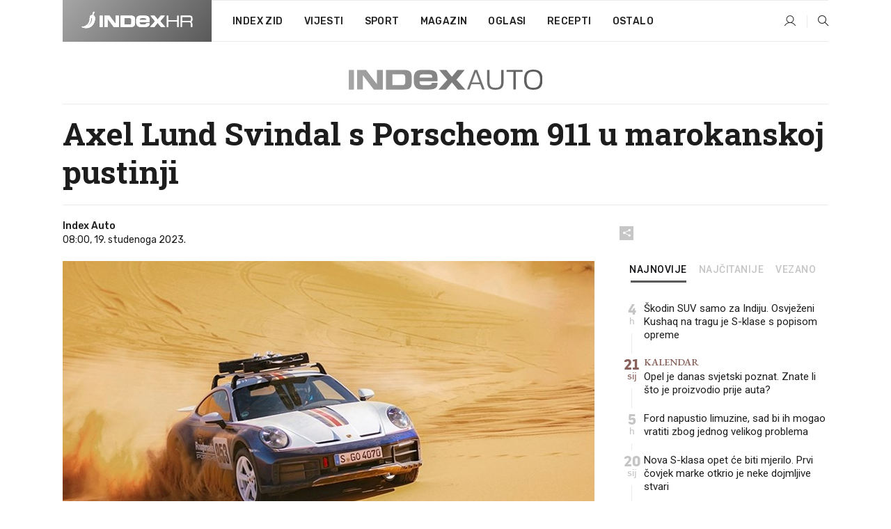

--- FILE ---
content_type: text/html; charset=utf-8
request_url: https://dev2.index.hr/auto/clanak/porsche-911-dakar-za-ludu-jurnjavu-pustinjom/2513603.aspx
body_size: 25944
content:


<!DOCTYPE html>
<html lang="hr">
<head>
    <!--detect slow internet connection-->
<script type="text/javascript">
    var IS_SLOW_INTERNET = false;
    var SLOW_INTERNET_THRESHOLD = 5000;//ms
    var slowLoadTimeout = window.setTimeout(function () {
        IS_SLOW_INTERNET = true;
    }, SLOW_INTERNET_THRESHOLD);

    window.addEventListener('load', function () {
        window.clearTimeout(slowLoadTimeout);
    }, false);
</script>

    <meta charset="utf-8" />
    <meta name="viewport" content="width=device-width,height=device-height, initial-scale=1.0">
    <title>Axel Lund Svindal s Porscheom 911 u marokanskoj pustinji - Index.hr</title>
    <!--todo: remove on production-->
    <meta name="description" content="DVOSTRUKI olimpijski pobjednik Axel Lund Svindal uživa u marokanskoj pustinji vozeći posebni offroad Porsche 911 Dakar.">
    <meta property="fb:app_id" content="216060115209819">
    <meta name="robots" content="max-image-preview:large">
    <meta name="referrer" content="no-referrer-when-downgrade">

    <link rel="preload" href="//micro.rubiconproject.com/prebid/dynamic/26072.js" as="script" />
    <link rel="preload" href="https://pagead2.googlesyndication.com/tag/js/gpt.js" as="script" />

     <!--adblock detection-->
<script src="/Scripts/adblockDetect/ads.js"></script>
    

<script>
    window.constants = window.constants || {};
    window.constants.statsServiceHost = 'https://stats.index.hr';
    window.constants.socketsHost = 'https://dev-sockets.index.hr';
    window.constants.chatHost = 'https://dev3.index.hr';
    window.constants.interactiveHost = 'https://dev1.index.hr';
    window.constants.ssoAuthority = 'https://dev-sso.index.hr/';
</script>

    <link rel='preconnect' href='https://fonts.googleapis.com' crossorigin>
    <link href="https://fonts.googleapis.com/css2?family=Roboto+Slab:wght@400;500;700;800&family=Roboto:wght@300;400;500;700;900&family=Rubik:wght@300;400;500;600;700&family=EB+Garamond:wght@600;700;800" rel="preload" as="style">
    <link href="https://fonts.googleapis.com/css2?family=Roboto+Slab:wght@400;500;700;800&family=Roboto:wght@300;400;500;700;900&family=Rubik:wght@300;400;500;600;700&family=EB+Garamond:wght@600;700;800" rel="stylesheet">

    

        <link href="/Content/desktop-bundle.min.css?v=d9742cc8-0038-4de8-ae8d-49044617bc77" rel="preload" as="style" />
        <link href="/Content/desktop-bundle.min.css?v=d9742cc8-0038-4de8-ae8d-49044617bc77" rel="stylesheet" />

    <link href="/Scripts/desktop-bundle.min.js?v=d9742cc8-0038-4de8-ae8d-49044617bc77" rel="preload" as="script" />
    <script src="/Scripts/desktop-bundle.min.js?v=d9742cc8-0038-4de8-ae8d-49044617bc77"></script>

        <!--recover ads, if adblock detected-->
<!--adpushup recovery-->
<script data-cfasync="false" type="text/javascript">
    if (!accountService.UserHasPremium()) {
        (function (w, d) { var s = d.createElement('script'); s.src = '//delivery.adrecover.com/41144/adRecover.js'; s.type = 'text/javascript'; s.async = true; (d.getElementsByTagName('head')[0] || d.getElementsByTagName('body')[0]).appendChild(s); })(window, document);
    }
</script>


    <script>
        if (accountService.UserHasPremium()) {
            const style = document.createElement('style');
            style.textContent = `
                .js-slot-container,
                .js-slot-loader,
                .reserve-height {
                    display: none !important;
                }
            `;
            document.head.appendChild(style);
        }
    </script>

    
<script>
    !function (e, o, n, i) { if (!e) { e = e || {}, window.permutive = e, e.q = []; var t = function () { return ([1e7] + -1e3 + -4e3 + -8e3 + -1e11).replace(/[018]/g, function (e) { return (e ^ (window.crypto || window.msCrypto).getRandomValues(new Uint8Array(1))[0] & 15 >> e / 4).toString(16) }) }; e.config = i || {}, e.config.apiKey = o, e.config.workspaceId = n, e.config.environment = e.config.environment || "production", (window.crypto || window.msCrypto) && (e.config.viewId = t()); for (var g = ["addon", "identify", "track", "trigger", "query", "segment", "segments", "ready", "on", "once", "user", "consent"], r = 0; r < g.length; r++) { var w = g[r]; e[w] = function (o) { return function () { var n = Array.prototype.slice.call(arguments, 0); e.q.push({ functionName: o, arguments: n }) } }(w) } } }(window.permutive, "cd150efe-ff8f-4596-bfca-1c8765fae796", "b4d7f9ad-9746-4daa-b552-8205ef41f49d", { "consentRequired": true });
    window.googletag = window.googletag || {}, window.googletag.cmd = window.googletag.cmd || [], window.googletag.cmd.push(function () { if (0 === window.googletag.pubads().getTargeting("permutive").length) { var e = window.localStorage.getItem("_pdfps"); window.googletag.pubads().setTargeting("permutive", e ? JSON.parse(e) : []); var o = window.localStorage.getItem("permutive-id"); o && (window.googletag.pubads().setTargeting("puid", o), window.googletag.pubads().setTargeting("ptime", Date.now().toString())), window.permutive.config.viewId && window.googletag.pubads().setTargeting("prmtvvid", window.permutive.config.viewId), window.permutive.config.workspaceId && window.googletag.pubads().setTargeting("prmtvwid", window.permutive.config.workspaceId) } });
    
</script>
<script async src="https://b4d7f9ad-9746-4daa-b552-8205ef41f49d.edge.permutive.app/b4d7f9ad-9746-4daa-b552-8205ef41f49d-web.js"></script>


    

<script type="text/javascript" src="https://dev1.index.hr/js/embed/interactive.min.js"></script>
<script>
    var $inin = $inin || {};

    $inin.config = {
        log: false,
        enabled: false
    }

    var $ininque = $ininque || [];

    var userPPID = accountService.GetUserPPID();

    if (userPPID){
        $inin.setClientUserId(userPPID);
    }

    $inin.enable();
</script>

    <!-- Global site tag (gtag.js) - Google Analytics -->
<script type="didomi/javascript" async src="https://www.googletagmanager.com/gtag/js?id=G-5ZTNWH8GVX"></script>
<script>
    window.dataLayer = window.dataLayer || [];
    function gtag() { dataLayer.push(arguments); }
    gtag('js', new Date());

    gtag('config', 'G-5ZTNWH8GVX');
</script>

        <script src="https://freshatl.azurewebsites.net/js/fresh-atl.js" async></script>

    <script>
        var googletag = googletag || {};
        googletag.cmd = googletag.cmd || [];
    </script>

    
        


<!-- Make sure this is inserted before your GPT tag -->
<script>
    var amazonAdSlots = [];

    amazonAdSlots.push({
        slotID: 'DA_L',
        slotName: '/21703950087/DA_auto_L',
        sizes: [[300, 250]]
    });

    amazonAdSlots.push({
        slotID: 'DA_R',
        slotName: '/21703950087/DA_auto_R',
        sizes: [[300, 250]]
    });

    amazonAdSlots.push({
        slotID: 'DA3',
        slotName: '/21703950087/DA3_auto',
        sizes: [[300, 250], [300, 600]]
    });

    amazonAdSlots.push({
        slotID: 'DA4',
        slotName: '/21703950087/DA4_auto',
        sizes: [[970, 90], [728, 90], [970, 250]]
    });


            amazonAdSlots.push({
                slotID: 'dfp-DIA',
                slotName: '/21703950087/DIA_auto',
                sizes: [[761, 152], [760, 200], [300, 250], [620, 350], [760, 150]]
            });

            amazonAdSlots.push({
                slotID: 'DA4',
                slotName: '/21703950087/DA_long',
                sizes: [[300, 250]]
            });
        </script>



    

<script type="text/javascript">
    window.gdprAppliesGlobally = true; (function () {
        function a(e) {
            if (!window.frames[e]) {
                if (document.body && document.body.firstChild) { var t = document.body; var n = document.createElement("iframe"); n.style.display = "none"; n.name = e; n.title = e; t.insertBefore(n, t.firstChild) }
                else { setTimeout(function () { a(e) }, 5) }
            }
        } function e(n, r, o, c, s) {
            function e(e, t, n, a) { if (typeof n !== "function") { return } if (!window[r]) { window[r] = [] } var i = false; if (s) { i = s(e, t, n) } if (!i) { window[r].push({ command: e, parameter: t, callback: n, version: a }) } } e.stub = true; function t(a) {
                if (!window[n] || window[n].stub !== true) { return } if (!a.data) { return }
                var i = typeof a.data === "string"; var e; try { e = i ? JSON.parse(a.data) : a.data } catch (t) { return } if (e[o]) { var r = e[o]; window[n](r.command, r.parameter, function (e, t) { var n = {}; n[c] = { returnValue: e, success: t, callId: r.callId }; a.source.postMessage(i ? JSON.stringify(n) : n, "*") }, r.version) }
            }
            if (typeof window[n] !== "function") { window[n] = e; if (window.addEventListener) { window.addEventListener("message", t, false) } else { window.attachEvent("onmessage", t) } }
        } e("__tcfapi", "__tcfapiBuffer", "__tcfapiCall", "__tcfapiReturn"); a("__tcfapiLocator"); (function (e) {
            var t = document.createElement("script"); t.id = "spcloader"; t.type = "text/javascript"; t.async = true; t.src = "https://sdk.privacy-center.org/" + e + "/loader.js?target=" + document.location.hostname; t.charset = "utf-8"; var n = document.getElementsByTagName("script")[0]; n.parentNode.insertBefore(t, n)
        })("02757520-ed8b-4c54-8bfd-4a5f5548de98")
    })();</script>


<!--didomi-->
<!--end-->


    <script>
        googletag.cmd.push(function() {
                
    googletag.pubads().setTargeting('rubrika', 'auto');
    googletag.pubads().setTargeting('articleId', '2513603');
    googletag.pubads().setTargeting('Rijeci_iz_naslova', ["axel","lund","svindal","porscheom","marokanskoj","pustinji"]);
    googletag.pubads().setTargeting('chat', 'no');
    googletag.pubads().setTargeting('paragrafX', '10');

    ;



            googletag.pubads().setTargeting('authorId', ["2284"]);
        

            googletag.pubads().setTargeting('tagId', ["3462","27382","86933","110287"]);
        ;
        });
    </script>

    
<script>
    var mainIndexDomainPath = "https://www.index.hr" + window.location.pathname;

    googletag.cmd.push(function () {
        googletag.pubads().disableInitialLoad();
        googletag.pubads().enableSingleRequest();
        googletag.pubads().collapseEmptyDivs(true);
        googletag.pubads().setTargeting('projekt', 'index');
        googletag.pubads().setTargeting('referer', '');
        googletag.pubads().setTargeting('hostname', 'dev2.index.hr');
        googletag.pubads().setTargeting('ar_1', 'false');
        googletag.pubads().setTargeting('ab_test', '');
        googletag.pubads().setTargeting('prebid', 'demand manager');

        if ('cookieDeprecationLabel' in navigator) {
            navigator.cookieDeprecationLabel.getValue().then((label) => {
                googletag.pubads().setTargeting('TPC', label);
            });
        }
        else {
            googletag.pubads().setTargeting('TPC', 'none');
        }

    });

    googleTagService.AddSlotRenderEndedListener();
</script>
    <script type='text/javascript' src='//static.criteo.net/js/ld/publishertag.js'></script>

    <meta property="og:title" content="Axel Lund Svindal s Porscheom 911 u marokanskoj pustinji" />
    <meta property="og:description" content="DVOSTRUKI olimpijski pobjednik Axel Lund Svindal u&#x17E;iva u marokanskoj pustinji voze&#x107;i posebni offroad Porsche 911 Dakar." />
    <meta property="og:image" content="https://ip.index.hr/remote/bucket.index.hr/b/index/b0887e7b-aa9a-4fb5-beda-f23cab660bd0.jpg?fb_wtrmrk=auto.jpg&amp;width=1200&amp;height=630&amp;mode=crop&amp;format=png" />
    <meta property="og:image:width" content="1200" />
    <meta property="og:image:height" content="630" />

    <meta name="twitter:card" content="summary_large_image">
    <meta name="twitter:site" content="@indexhr">
    <meta name="twitter:title" content="Axel Lund Svindal s Porscheom 911 u marokanskoj pustinji">
    <meta name="twitter:description" content="DVOSTRUKI olimpijski pobjednik Axel Lund Svindal u&#x17E;iva u marokanskoj pustinji voze&#x107;i posebni offroad Porsche 911 Dakar.">
    <meta name="twitter:image" content="https://ip.index.hr/remote/bucket.index.hr/b/index/b0887e7b-aa9a-4fb5-beda-f23cab660bd0.jpg?fb_wtrmrk=auto.jpg&amp;width=1200&amp;height=630&amp;mode=crop&amp;format=png">

    <script type="application/ld&#x2B;json">
        {"@context":"https://schema.org","@type":"WebSite","name":"Index.hr","potentialAction":{"@type":"SearchAction","target":"https://www.index.hr/trazi.aspx?upit={search_term_string}","query-input":"required name=search_term_string"},"url":"https://www.index.hr/"}
    </script>
    <script type="application/ld&#x2B;json">
        {"@context":"https://schema.org","@type":"Organization","name":"Index.hr","sameAs":["https://www.facebook.com/index.hr/","https://twitter.com/indexhr","https://www.youtube.com/channel/UCUp6H4ko32XqnV_6MOPunBA"],"url":"https://www.index.hr/","logo":{"@type":"ImageObject","url":"https://www.index.hr/Content/img/logo/index_logo_112x112.png"}}
    </script>

    <!-- Meta Pixel Code -->
<script>
    !function (f, b, e, v, n, t, s) {
        if (f.fbq) return; n = f.fbq = function () {
            n.callMethod ?
                n.callMethod.apply(n, arguments) : n.queue.push(arguments)
        };
        if (!f._fbq) f._fbq = n; n.push = n; n.loaded = !0; n.version = '2.0';
        n.queue = []; t = b.createElement(e); t.async = !0;
        t.src = v; s = b.getElementsByTagName(e)[0];
        s.parentNode.insertBefore(t, s)
    }(window, document, 'script',
        'https://connect.facebook.net/en_US/fbevents.js');
    fbq('init', '1418122964915670');
    fbq('track', 'PageView');
</script>
<noscript>
    <img height="1" width="1" style="display:none"
         src="https://www.facebook.com/tr?id=1418122964915670&ev=PageView&noscript=1" />
</noscript>
<!-- End Meta Pixel Code -->


    <script src="https://apetite.index.hr/bundles/apetite.js"></script>
    <script>
        var apetite = new AnalyticsPetite({ host: 'https://apetite.index.hr' });
        
                        apetite.setCategory('auto');
                        apetite.setArticleId('a-2513603');

        apetite.collect();
    </script>

    
    <link href="/Content/bootstrap-rating.css" rel="stylesheet" />
    <script async src='https://www.google.com/recaptcha/api.js'></script>

        <link rel="canonical" href="https://dev2.index.hr/auto/clanak/porsche-911-dakar-za-ludu-jurnjavu-pustinjom/2513603.aspx">
        <link rel="alternate" href="https://dev2.index.hr/mobile/auto/clanak/porsche-911-dakar-za-ludu-jurnjavu-pustinjom/2513603.aspx">

    <link rel="og:url" href="https://dev2.index.hr/clanak.aspx?id=2513603">


        <link rel="amphtml" href="https://dev2.index.hr/amp/auto/clanak/porsche-911-dakar-za-ludu-jurnjavu-pustinjom/2513603.aspx">

    <meta property="og:type" content="article" />
    <meta property="og:url" content="https://dev2.index.hr/clanak.aspx?id=2513603">

    <script type="application/ld&#x2B;json">
        {"@context":"https://schema.org","@type":"WebPage","name":"Axel Lund Svindal s Porscheom 911 u marokanskoj pustinji","description":"DVOSTRUKI olimpijski pobjednik Axel Lund Svindal uživa u marokanskoj pustinji vozeći posebni offroad Porsche 911 Dakar.","url":"https://www.index.hr/","publisher":{"@type":"Organization","name":"Index.hr","sameAs":["https://www.facebook.com/index.hr/","https://twitter.com/indexhr","https://www.youtube.com/channel/UCUp6H4ko32XqnV_6MOPunBA"],"url":"https://www.index.hr/","logo":{"@type":"ImageObject","url":"https://www.index.hr/Content/img/logo/index_logo_112x112.png"}}}
    </script>
    <script type="application/ld&#x2B;json">
        {"@context":"https://schema.org","@type":"BreadcrumbList","itemListElement":[{"@type":"ListItem","name":"Index.hr","item":{"@type":"Thing","@id":"https://www.index.hr"},"position":1},{"@type":"ListItem","name":"Auto","item":{"@type":"Thing","@id":"https://www.index.hr/auto"},"position":2},{"@type":"ListItem","name":"Osobni automobili","item":{"@type":"Thing","@id":"https://www.index.hr/auto/rubrika/osobni-automobili/0.aspx"},"position":3},{"@type":"ListItem","name":"Axel Lund Svindal s Porscheom 911 u marokanskoj pustinji","item":{"@type":"Thing","@id":"https://www.index.hr/auto/clanak/porsche-911-dakar-za-ludu-jurnjavu-pustinjom/2513603.aspx"},"position":4}]}
    </script>
    <script type="application/ld&#x2B;json">
        {"@context":"https://schema.org","@type":"NewsArticle","name":"Axel Lund Svindal s Porscheom 911 u marokanskoj pustinji","description":"DVOSTRUKI olimpijski pobjednik Axel Lund Svindal uživa u marokanskoj pustinji vozeći posebni offroad Porsche 911 Dakar.","image":{"@type":"ImageObject","url":"https://ip.index.hr/remote/bucket.index.hr/b/index/b0887e7b-aa9a-4fb5-beda-f23cab660bd0.jpg","height":675,"width":1200},"mainEntityOfPage":{"@type":"WebPage","name":"Axel Lund Svindal s Porscheom 911 u marokanskoj pustinji","description":"DVOSTRUKI olimpijski pobjednik Axel Lund Svindal uživa u marokanskoj pustinji vozeći posebni offroad Porsche 911 Dakar.","url":"https://www.index.hr/auto/clanak/porsche-911-dakar-za-ludu-jurnjavu-pustinjom/2513603.aspx","publisher":{"@type":"Organization","name":"Index.hr","sameAs":["https://www.facebook.com/index.hr/","https://twitter.com/indexhr","https://www.youtube.com/channel/UCUp6H4ko32XqnV_6MOPunBA"],"url":"https://www.index.hr/","logo":{"@type":"ImageObject","url":"https://www.index.hr/Content/img/logo/index_logo_112x112.png"}}},"url":"https://www.index.hr/auto/clanak/porsche-911-dakar-za-ludu-jurnjavu-pustinjom/2513603.aspx","author":{"@type":"Organization","name":"Index.hr","sameAs":["https://www.facebook.com/index.hr/","https://twitter.com/indexhr","https://www.youtube.com/channel/UCUp6H4ko32XqnV_6MOPunBA"],"url":"https://www.index.hr/","logo":{"@type":"ImageObject","url":"https://www.index.hr/Content/img/logo/index_logo_112x112.png"}},"dateModified":"2023-11-19","datePublished":"2023-11-19","headline":"Axel Lund Svindal s Porscheom 911 u marokanskoj pustinji","isAccessibleForFree":true,"keywords":"Porsche,Dakar,911,axel lund svindal","publisher":{"@type":"Organization","name":"Index.hr","sameAs":["https://www.facebook.com/index.hr/","https://twitter.com/indexhr","https://www.youtube.com/channel/UCUp6H4ko32XqnV_6MOPunBA"],"url":"https://www.index.hr/","logo":{"@type":"ImageObject","url":"https://www.index.hr/Content/img/logo/index_logo_112x112.png"}},"isPartOf":{"@type":["NewsArticle"],"name":"Index.hr","productID":"CAoiEN-u-SQZulOA8lpEXJtZjRU:index_premium"}}
    </script>

    <script src="https://cdnjs.cloudflare.com/ajax/libs/fingerprintjs2/1.6.1/fingerprint2.min.js"></script>

        <link rel="preload" as="image" imagesrcset="https://ip.index.hr/remote/bucket.index.hr/b/index/b0887e7b-aa9a-4fb5-beda-f23cab660bd0.jpg?width=765&amp;height=430">

        <script type="text/javascript">
            window._taboola = window._taboola || [];
            _taboola.push({ article: 'auto' });
            !function (e, f, u, i) {
                if (!document.getElementById(i)) {
                    e.async = 1;
                    e.src = u;
                    e.id = i;
                    f.parentNode.insertBefore(e, f);
                }
            }(document.createElement('script'),
                document.getElementsByTagName('script')[0],
                '//cdn.taboola.com/libtrc/indexhr-en/loader.js',
                'tb_loader_script');
            if (window.performance && typeof window.performance.mark == 'function') { window.performance.mark('tbl_ic'); }
        </script>

    <script>
        bridPlayerService.AddKeyValueIntoMacros('rubrika', 'auto');
        bridPlayerService.AddKeyValueIntoMacros('projekt', 'index');
    </script>

</head>
<body>
    <script>
    window.fbAsyncInit = function () {
        FB.init({
            appId: '216060115209819',
            xfbml: true,
            version: 'v19.0'
        });
    };
</script>
<script async defer crossorigin="anonymous" src="https://connect.facebook.net/hr_HR/sdk.js"></script>
    <!--OpenX-->
<iframe src="//u.openx.net/w/1.0/pd?ph=&cb=28092835-a875-44f3-afad-efcc26901817&gdpr=1&gdpr_consent=2" style="display:none;width:0;height:0;border:0; border:none;"></iframe>

        




    <div class="main-container no-padding main-content-bg">
                

<div class="google-billboard-top">
    <!-- /21703950087/DB1 -->
    <div id='DB1' class="js-slot-container" data-css-class="google-box bottom-margin-60">
        <script>
            googletag.cmd.push(function () {
                googletag.defineSlot('/21703950087/DB1', [[970, 250], [970, 500], [970, 90], [728, 90], [800, 250], [1, 1]], 'DB1').addService(googletag.pubads());

                googletag.display('DB1');
            });
        </script>
    </div>
</div>

    </div>

    


<header class="main-menu-container">
    <div class="float-menu no-height" style="" menu-fix-top>
        <div class="main-container no-height clearfix">
            <div class="main-menu no-height">
                    <h1 class="js-logo logo auto-gradient-bg">
                        <img class="main" src="/Content/img/logo/index_main.svg" alt="index.hr" />
                        <img class="small" src="/Content/img/logo/paprika_logo.svg" alt="index.hr" />
                        <a class="homepage-link" href="/" title="index.hr"> </a>
                    </h1>
                <nav class="menu-holder clearfix" aria-label="Glavna navigacija">
                    <ul>
                        <li>
                            <a class="main-text-hover no-drop" href="/zid"> Index Zid</a>
                        </li>

                        <li>
                            <a class="vijesti-text-hover" href="/vijesti">
                                Vijesti
                            </a>
                        </li>
                        <li>
                            <a class="sport-text-hover" href="/sport">
                                Sport
                            </a>
                        </li>
                        <li class="menu-drop">
                            <span class="expandable magazin-text-hover">Magazin</span>
                            <ul class="dropdown-content display-none">
                                <li class="magazin-bg-hover">
                                    <a href="/magazin">
                                        Magazin
                                    </a>
                                </li>
                                <li class="shopping-bg-gradient-hover">
                                    <a href="/shopping">
                                        Shopping
                                    </a>
                                </li>
                                <li class="ljubimci-bg-hover">
                                    <a href="/ljubimci">
                                        Ljubimci
                                    </a>
                                </li>
                                <li class="food-bg-hover">
                                    <a href="/food">
                                        Food
                                    </a>
                                </li>
                                <li class="mame-bg-hover">
                                    <a href="/mame">
                                        Mame
                                    </a>
                                </li>
                                <li class="auto-bg-gradient-hover">
                                    <a href="/auto">
                                        Auto
                                    </a>
                                </li>
                                <li class="fit-bg-hover">
                                    <a href="/fit">
                                        Fit
                                    </a>
                                </li>
                                <li class="chill-bg-hover">
                                    <a href="/chill">
                                        Chill
                                    </a>
                                </li>
                                <li class="horoskop-bg-hover">
                                    <a href="/horoskop">
                                        Horoskop
                                    </a>
                                </li>
                            </ul>
                        </li>
                        <li>
                            <a class="oglasi-text-hover" href="https://www.index.hr/oglasi">
                                Oglasi
                            </a>
                        </li>
                        <li>
                            <a class="recepti-text-hover" href="https://recepti.index.hr">
                                Recepti
                            </a>
                        </li>
                        <li class="menu-drop">
                            <span class="expandable">Ostalo</span>
                            <ul class="dropdown-content ostalo display-none">
                                <li class="main-bg-hover">
                                    <a href="https://jobs.index.hr/">
                                        Zaposli se na Indexu
                                    </a>
                                </li>
                                <li class="lajkhr-bg-hover">
                                    <a href="https://www.index.hr/lajk/">
                                        Lajk.hr
                                    </a>
                                </li>
                                <li class="vjezbe-bg-hover">
                                    <a href="https://vjezbe.index.hr">
                                        Vježbe
                                    </a>
                                </li>
                                <li class="main-bg-hover">
                                    <a href="/info/tecaj">
                                        Tečaj
                                    </a>
                                </li>
                                <li class="main-bg-hover">
                                    <a href="/info/tv">
                                        TV program
                                    </a>
                                </li>
                                <li class="main-bg-hover">
                                    <a href="/info/kino">
                                        Kino
                                    </a>
                                </li>
                                <li class="main-bg-hover">
                                    <a href="/info/vrijeme">
                                        Vrijeme
                                    </a>
                                </li>
                                <li class="kalendar-bg-hover">
                                    <a href="/kalendar">
                                        Kalendar
                                    </a>
                                </li>
                            </ul>
                        </li>
                    </ul>
                    <ul class="right-part">
                        <li id="login-menu" class="menu-drop">
                            


<div id="menu-login"
     v-scope
     v-cloak
     @mounted="onLoad">
    <div v-if="userInfo !== null && userInfo.IsLoggedIn === true">
        <div class="user-menu expandable no-padding">
            <div v-if="userInfo.ProfileImage === null" class="initials-holder separator center-aligner">
                <div class="initials center-aligner">
                    {{userInfo.Initials}}
                </div>
                <div class="user-firstname">
                    {{userInfo.FirstName}}
                </div>
            </div>

            <div v-if="userInfo.ProfileImage !== null" class="avatar separator center-aligner">
                <img :src="'https://ip.index.hr/remote/bucket.index.hr/b/index/' + userInfo.ProfileImage + '?width=20&height=20&mode=crop'" />
                <div class="user-firstname">
                    {{userInfo.FirstName}}
                </div>
            </div>
        </div>
        <ul class="dropdown-content display-none">
            <li class="main-bg-hover">
                <a href="/profil">Moj profil</a>
            </li>
            <li class="main-bg-hover">
                <a :href="'https://dev-sso.index.hr/' + 'account/dashboard?redirect_hint=' + 'https%3A%2F%2Fdev2.index.hr%2Fauto%2Fclanak%2Fporsche-911-dakar-za-ludu-jurnjavu-pustinjom%2F2513603.aspx'">Upravljanje računom</a>
            </li>
            <li class="main-bg-hover">
                <a @click="logout">Odjavite se</a>
            </li>
        </ul>
    </div>

    <div v-if="userInfo === null || userInfo.IsLoggedIn === false" @click="login" class="user-menu no-padding">
        <div class="login-btn separator">
            <i class="index-user-alt"></i>
        </div>
    </div>
</div>

<script>
    PetiteVue.createApp({
        userInfo: {},
        onLoad() {
            var self = this;

            var userInfoCookie = accountService.GetUserInfo();

            var userHasPremium = accountService.UserHasPremium();
            googleEventService.CreateCustomEventGA4("user_data", "has_premium", userHasPremium);

            if (userInfoCookie != null) {
                if (userInfoCookie.HasPremium === undefined) {
                    accountService.DeleteMetaCookie();

                    accountService.CreateMetaCookie()
                    .then(function (response) {
                        self.userInfo = accountService.GetUserInfo();
                    });
                }
                else if (userInfoCookie.IsLoggedIn === true) {
                    userApiService.getPremiumStatus()
                    .then(function (response) {
                        if (response.data.HasPremium != userInfoCookie.HasPremium) {
                            accountService.DeleteMetaCookie();

                            accountService.CreateMetaCookie()
                            .then(function (response) {
                                self.userInfo = accountService.GetUserInfo();
                            });
                        }
                    });
                }
                else {
                    self.userInfo = accountService.GetUserInfo();
                }
            }
            else {
                accountService.CreateMetaCookie()
                .then(function (response) {
                    self.userInfo = accountService.GetUserInfo();
                });
            }
        },
        login() {
            globalDirectives.ShowLoginPopup()
        },
        logout() {
            accountService.Logout('/profil/odjava')
        }
    }).mount("#menu-login");
</script>

                        </li>
                        <li>
                            <a href="/trazi.aspx" class="menu-icon btn-open-search"><i class="index-magnifier"></i></a>
                        </li>
                    </ul>
                </nav>
            </div>
        </div>
    </div>

        



</header>


        <div class="dfp-left-column">
            

<!-- /21703950087/D_sky_L -->
<div id='D_sky_L' class="js-slot-container" data-css-class="google-box">
    <script>
        googletag.cmd.push(function () {
            googletag.defineSlot('/21703950087/D_sky_L', [[300, 600], [160, 600]], 'D_sky_L').addService(googletag.pubads());
            googletag.display('D_sky_L');
        });
    </script>
</div>
        </div>

    <main>
        







    


<div class="js-slot-container" data-has-close-btn="true">
    <div class="js-slot-close-btn dfp-close-btn dfp-close-btn-fixed display-none">
        <div class="close-btn-creative">
            <i class="index-close"></i>
        </div>
    </div>

    <!-- /21703950087/D_sticky -->
    <div id='D_sticky' class="js-slot-holder" data-css-class="google-box bottom-sticky">
        <script>
            googletag.cmd.push(function () {
                googletag.defineSlot('/21703950087/D_sticky_all', [[1200, 150], [728, 90], [970, 250], [970, 90], [1, 1]], 'D_sticky').addService(googletag.pubads());

                googletag.display('D_sticky');
            });
        </script>
    </div>
</div>



<style>
    .main-container {
        max-width: 1140px;
    }

    .dfp-left-column {
        margin-right: 570px;
    }

    .dfp-right-column {
        margin-left: 570px;
    }
</style>

<article class="article-container"  data-breakrows="10" data-author="[2284]">
    <div class="article-header-code">
        
    </div>

    <div class="article-holder main-container main-content-bg higher-content-s">




            

<a href="/auto" class="header-banner-container">
    <img src="/Content/img/logo/index_color_auto.svg" />
</a>


        <header class="article-title-holder">
            


<h1 class="auto-text-parsed title js-main-title">
    Axel Lund Svindal s Porscheom 911 u marokanskoj pustinji
</h1>

<div class="article-info flex">
    <div class="author-holder flex">

        <div class="flex-1">
                <div class="author-name flex">
                    Index Auto

                </div>

            <div>
                08:00, 19. studenoga 2023.
            </div>
        </div>
    </div>
    <div class="social-holder flex">
        <div class="other"><i class="index-share"></i></div>
        


<div class="share-buttons-holder display-none clearfix">
    <div class="facebook-bg share-button" share-button data-share-action="facebook" data-article-id="2513603" data-facebook-url="https://dev2.index.hr/clanak.aspx?id=2513603">
        <i class="index-facebook"></i>
    </div>

    <script type="text/javascript" async src="https://platform.twitter.com/widgets.js"></script>
    <a class="share-button x-bg" share-button data-share-action="twitter" data-article-id="2513603" href="https://twitter.com/intent/tweet?url=https://dev2.index.hr/clanak.aspx?id=2513603&via=indexhr&text=Axel Lund Svindal s Porscheom 911 u marokanskoj pustinji&size=large">
        <i class="index-x"></i>
    </a>

    <script type="text/javascript" async defer src="//assets.pinterest.com/js/pinit.js"></script>

    <a class="share-button pinterest-bg pin-it-button" share-button data-share-action="pinterest" data-article-id="2513603" href="http://pinterest.com/pin/create/button/?url=https://dev2.index.hr/clanak.aspx?id=2513603&media=https://ip.index.hr/remote/bucket.index.hr/b/index/b0887e7b-aa9a-4fb5-beda-f23cab660bd0.jpg&description=Axel Lund Svindal s Porscheom 911 u marokanskoj pustinji" data-pin-custom="true">
        <i class="index-pinterest"></i>
    </a>

    <a class="share-button gplus-bg" share-button data-share-action="gplus" data-article-id="2513603" href="https://plus.google.com/share?url=https://dev2.index.hr/clanak.aspx?id=2513603" onclick="javascript:window.open(this.href,'', 'menubar=no,toolbar=no,resizable=yes,scrollbars=yes,height=600,width=400');return false;">
        <i class="index-gplus"></i>
    </a>

    <a class="share-button linkedin-bg" share-button data-share-action="linkedin" data-article-id="2513603" href="https://www.linkedin.com/shareArticle?mini=true&url=https://dev2.index.hr/clanak.aspx?id=2513603&title=Axel Lund Svindal s Porscheom 911 u marokanskoj pustinji&summary=DVOSTRUKI olimpijski pobjednik Axel Lund Svindal u&#x17E;iva u marokanskoj pustinji voze&#x107;i posebni offroad Porsche 911 Dakar.&source=Index.hr" onclick="javascript:window.open(this.href,'', 'menubar=no,toolbar=no,resizable=yes,scrollbars=yes,height=400,width=600');return false;">
        <i class="index-linkedIn"></i>
    </a>

    <a class="share-button mail-bg" share-button data-share-action="mail" data-article-id="2513603" href="mailto:?subject=Axel Lund Svindal s Porscheom 911 u marokanskoj pustinji&body=https%3A%2F%2Fdev2.index.hr%2Fclanak.aspx%3Fid%3D2513603" target="_blank">
        <i class="index-mail"></i>
    </a>

    <div class="share-button btn-close">
        <i class="index-close"></i>
    </div>
</div>
    </div>
</div>


        </header>

        <div class="top-part flex">
            <div class="left-part">
                        

<figure class="img-container">
        <div class="img-holder" style="padding-bottom: 56.21%;">
            <img class="img-responsive" src="https://ip.index.hr/remote/bucket.index.hr/b/index/b0887e7b-aa9a-4fb5-beda-f23cab660bd0.jpg?width=765&amp;height=430" alt="Axel Lund Svindal s Porscheom 911 u marokanskoj pustinji" />
        </div>

        <figcaption class="main-img-desc clearfix">
            <span></span>
                <span class="credits">Foto: Porsche</span>
        </figcaption>
</figure>

                <div class="content-holder">
                            

<div class="js-slot-container" data-css-class="dfp-inarticle" data-disclaimer="true">
    <span class="js-slot-disclaimer ad-unit-text display-none">
        Tekst se nastavlja ispod oglasa
    </span>

    <div class="flex no-margin double">
        <!-- /21703950087/DA_top_L -->
        <div id="DA_top_L" class="no-margin">
            <script>
                googletag.cmd.push(function () {
                    googletag.defineSlot('/21703950087/DA_top_L', [[300, 250], [1, 1]], 'DA_top_L').addService(googletag.pubads());

                    googletag.display('DA_top_L');
                });
            </script>
        </div>

        <!-- /21703950087/DA_top_R -->
        <div id="DA_top_R" class="no-margin">
            <script>
                googletag.cmd.push(function () {
                    googletag.defineSlot('/21703950087/DA_top_R', [[300, 250], [1, 1]], 'DA_top_R').addService(googletag.pubads());

                    googletag.display('DA_top_R');
                });
            </script>
        </div>
    </div>
</div>


                    <div class="text-holder">
                            

<section class="text auto-link-underline js-smartocto" aria-label="Tekst članka">
    <p>DOK SE SKIJAŠKA sezona lagano zahuktava, dvostruki olimpijski pobjednik Axel Lund Svindal uživa u sportskoj mirovini. Nakon što je dvaput osvojio veliki kristalni globus, uzeo olimpijska zlata u superveleslalomu (2010. u Whistleru) i spustu (2018. u PyeongChangu) te čak pet puta bio prvak svijeta (od toga na četiri uzastopna prvenstva, što do sada nije uspjelo ni jednom drugom alpskom skijašu), već treću godinu promovira skijanje, ali ne kao sport, nego kao čisto zadovoljstvo.</p>

<p>Norvežanin usput uživa i u automobilima Porsche. Sada je, usred pustinje Maroka, došao s jedinstvenim modelom 911 Dakar, koji je jedna od najodvažnijih izvedenica ovog legendarnog modela. Nemojmo zaboraviti: Porsche je bio ukupni pobjednog relija Pari-Dakar 1984. godine. Na šestom izdanju ove slavne utrke pobijedila je francuska posada René Metge i Dominique Lemoyne dokazavši kako i supersportski automobili imaju šanse čak i u najnegostoljubivijim uvjetima. Time su pokrenuli popularnost pogona na sve kotače kod modela 911.</p>

<div class="js-editor-embed-container js-embed-image position-relative js-embed-first-image js-image-slot-container lazyload-content" data-lazyload-content="<img alt=&quot;&quot; src=&quot;https://ip.index.hr/remote/bucket.index.hr/b/index/cd42b82d-f2f8-48cd-88e2-b17c90370c12.jpg?width=765&quot;>

<div class=&quot;js-slot-container&quot; data-has-close-btn=&quot;true&quot; style=&quot;position: absolute; bottom: 0; left: calc(100% / 2 - 160px); width: 320px;&quot;>
    <div class=&quot;js-slot-close-btn dfp-close-btn display-none&quot;>
        <div class=&quot;close-btn-creative&quot;>
            <i class=&quot;index-close&quot;></i>
        </div>
    </div>
    <div style=&quot;overflow: hidden;&quot;>
        <div id=&quot;D_photo_article&quot; class=&quot;js-slot-holder&quot; data-css-class=&quot;google-box&quot;>
        </div>
    </div>
</div>"></div>

<p>Suvremeni 911 Dakar stvoren je kao "hommage" ovom postignuću. Izrađen u svega 2500 primjeraka, osim specifičnim izgledom ističe se s pet centimetara povećanim razmakom od tla. Ovjes se može podignuti još dodatna tri cm, a onda su razmak od tla i mogućnost prilaska nagibu slični kao kod konvencionalnih SUV automobila. Kada je ovjes u najvišoj poziciji, može se postići brzina od 170 km/h, dok se iznad te brzine ovjes automatski vraća na početni položaj. Zahtjevima terenske vožnje odgovaraju i gume Pirelli Scorpion All Terain Plus s posebno krutom konstrukcijom i dubokim profilom.</p>

<p>Kod pogonskog se agregata nije eksperimentiralo: trolitreni bokser s dva turbo-punjača i 480 KS, s maksimalnim okretnim momentom čak 570 Nm, koji isporučuje i odgovarajuće performanse. Sprint do 100 km/h za 3.4 sekunde, dok je zbog terenskih guma brzina ograničena na 240 km/h.</p>

<div class="js-editor-embed-container js-embed-image position-relative js-image-slot-container lazyload-content" data-lazyload-content="<img alt=&quot;&quot; src=&quot;https://ip.index.hr/remote/bucket.index.hr/b/index/f8ad078d-8de4-4a6f-a061-f71cedbb0018.jpg?width=765&quot;>

<div class=&quot;js-slot-container&quot; data-has-close-btn=&quot;true&quot; style=&quot;position: absolute; bottom: 0; left: calc(100% / 2 - 160px); width: 320px;&quot;>
    <div class=&quot;js-slot-close-btn dfp-close-btn display-none&quot;>
        <div class=&quot;close-btn-creative&quot;>
            <i class=&quot;index-close&quot;></i>
        </div>
    </div>
    <div style=&quot;overflow: hidden;&quot;>
        <div class=&quot;js-slot-holder d-photo-article-plus&quot; data-css-class=&quot;google-box&quot;>
        </div>
    </div>
</div>"></div>

<div class="js-slot-container reserve-height-with-disclaimer" data-css-class="dfp-inarticle" data-disclaimer="true" data-css-remove-after-render="reserve-height-with-disclaimer">
        <div class="js-slot-loader main-loader center-aligner">
            <div class="loader-animation"><div></div><div></div><div></div><div></div></div>
        </div>

    <span class="js-slot-disclaimer ad-unit-text display-none">
        Tekst se nastavlja ispod oglasa
    </span>

    <div class="flex no-margin double">
        <!-- /21703950087/DA_L -->
        <div id="DA_L" class="no-margin">
            <script>
                googletag.cmd.push(function () {
                    var slot = googletag.defineSlot('/21703950087/DA_L', [[320, 180], [300, 170], [250, 250], [200, 200], [320, 100], [300, 250], [300, 100], [300, 50], [1, 1]], 'DA_L').addService(googletag.pubads());

                    if ('True' == 'True') {
                        slot.setCollapseEmptyDiv(true, false);
                    }

                    googletag.display('DA_L');
                });
            </script>
        </div>

        <!-- /21703950087/DA_R -->
        <div id="DA_R" class="no-margin">
            <script>
                googletag.cmd.push(function () {
                    var slot = googletag.defineSlot('/21703950087/DA_R', [[320, 180], [300, 170], [250, 250], [200, 200], [320, 100], [300, 250], [300, 100], [300, 50], [1, 1]], 'DA_R').addService(googletag.pubads());

                    if ('True' == 'True') {
                        slot.setCollapseEmptyDiv(true, false);
                    }

                    googletag.display('DA_R');
                });
            </script>
        </div>
    </div>
</div>


<p>Standardni je prijenos osambrzinski PDK mjenjač s, naravno, pogonom na sve kotače. Međutim, terenska se sposobnost naglašava i jedinstvenim režimima rada: Rally i Offroad. Kod prvoga je fokus na performanse na makadamu i sličnim terenima, dok Offroad režim upravlja podizanjem ovjesa i postizanjem maksimalne trakcije na teškim terenima i pijesku.</p>

<p>Međutim, norveška skijaška zvijezda po dinama nije samo vozila 911 Dakar nego je pokušala i skijati po pijesku. Naravno, pokušaj je bio vrlo uspješan.</p>

<div class="js-editor-embed-container js-embed-youtube lazyload-content" data-lazyload-content="<iframe allow=&quot;accelerometer; autoplay; clipboard-write; encrypted-media; gyroscope; picture-in-picture; web-share&quot; allowfullscreen=&quot;&quot; frameborder=&quot;0&quot; height=&quot;450&quot; src=&quot;https://www.youtube.com/embed/u4ESeg8AgOM?si=0D9kf47Y6N26Gcyf&quot; title=&quot;YouTube video player&quot; width=&quot;100%&quot;></iframe>"></div>

<p>&nbsp;</p>

</section>


                        

<div class="article-report-container ">
    <div class="article-report-trigger" data-article-id="2513603">
        <div class="bullet-send-report-icon">
            <i class="index-send"></i>
        </div>
        Znate li nešto više o temi ili želite prijaviti grešku u tekstu? Kliknite <strong>ovdje</strong>.
        </div>
    <div class="popup-holder report-holder display-none">
        <div class="loading-container">
            <span class="img-helper"></span>
            <img src="/Content/img/loader_40px.gif" />
        </div>
    </div>
</div>

                        

<div class="article-call-to-action js-article-call-to-action">
    <div class="subtitle flex text-uppercase auto-text">
        <div class="flex first-part">
            <div class="subtitle__logo js-article-call-to-action-logo">Ovo je <i class="index-logo"></i>.</div>
            <div class="subtitle__nation js-article-call-to-action-nation">Homepage nacije.</div>
        </div>
        <div class="subtitle__visitors js-article-call-to-action-visitors" data-text="85.532 čitatelja danas."></div>
    </div>
    <div class="bullets">
        <div class="bullet-send-report-icon">
            <i class="index-send"></i>
        </div>
        Imate važnu priču? Javite se na <strong>desk@index.hr</strong> ili klikom <strong><a class="auto-text-hover" href="/posaljite-pricu?index_ref=article_vazna_prica">ovdje</a></strong>. Atraktivne fotografije i videe plaćamo.
    </div>
    <div class="bullets">
        <div class="bullet-send-report-icon">
            <i class="index-send"></i>
        </div>
        Želite raditi na Indexu? Prijavite se <strong><a class="auto-text-hover" href="https://jobs.index.hr?index_ref=article_index_jobs" target="_blank">ovdje</a></strong>.
    </div>
</div>

                        





                            

<!-- /21703950087/DIA -->
<div id="DIA" class="js-slot-container" data-css-class="google-box margin-top-20 top-padding border-top">
    <script>
        googletag.cmd.push(function () {
            googletag.defineSlot('/21703950087/DIA', [[300, 250], [336, 280], [620, 350], [760, 150], [760, 200], [761, 152], [1, 1], 'fluid'], 'DIA').addService(googletag.pubads());
            googletag.display('DIA');
        });
    </script>
</div>


                        


<div class="reactions-container clearfix">
    <div class="social-holder social-bottom flex">
        <div class="other"><i class="index-share"></i></div>
        


<div class="share-buttons-holder display-none clearfix">
    <div class="facebook-bg share-button" share-button data-share-action="facebook" data-article-id="2513603" data-facebook-url="https://dev2.index.hr/clanak.aspx?id=2513603">
        <i class="index-facebook"></i>
    </div>

    <script type="text/javascript" async src="https://platform.twitter.com/widgets.js"></script>
    <a class="share-button x-bg" share-button data-share-action="twitter" data-article-id="2513603" href="https://twitter.com/intent/tweet?url=https://dev2.index.hr/clanak.aspx?id=2513603&via=indexhr&text=Axel Lund Svindal s Porscheom 911 u marokanskoj pustinji&size=large">
        <i class="index-x"></i>
    </a>

    <script type="text/javascript" async defer src="//assets.pinterest.com/js/pinit.js"></script>

    <a class="share-button pinterest-bg pin-it-button" share-button data-share-action="pinterest" data-article-id="2513603" href="http://pinterest.com/pin/create/button/?url=https://dev2.index.hr/clanak.aspx?id=2513603&media=https://ip.index.hr/remote/bucket.index.hr/b/index/b0887e7b-aa9a-4fb5-beda-f23cab660bd0.jpg&description=Axel Lund Svindal s Porscheom 911 u marokanskoj pustinji" data-pin-custom="true">
        <i class="index-pinterest"></i>
    </a>

    <a class="share-button gplus-bg" share-button data-share-action="gplus" data-article-id="2513603" href="https://plus.google.com/share?url=https://dev2.index.hr/clanak.aspx?id=2513603" onclick="javascript:window.open(this.href,'', 'menubar=no,toolbar=no,resizable=yes,scrollbars=yes,height=600,width=400');return false;">
        <i class="index-gplus"></i>
    </a>

    <a class="share-button linkedin-bg" share-button data-share-action="linkedin" data-article-id="2513603" href="https://www.linkedin.com/shareArticle?mini=true&url=https://dev2.index.hr/clanak.aspx?id=2513603&title=Axel Lund Svindal s Porscheom 911 u marokanskoj pustinji&summary=DVOSTRUKI olimpijski pobjednik Axel Lund Svindal u&#x17E;iva u marokanskoj pustinji voze&#x107;i posebni offroad Porsche 911 Dakar.&source=Index.hr" onclick="javascript:window.open(this.href,'', 'menubar=no,toolbar=no,resizable=yes,scrollbars=yes,height=400,width=600');return false;">
        <i class="index-linkedIn"></i>
    </a>

    <a class="share-button mail-bg" share-button data-share-action="mail" data-article-id="2513603" href="mailto:?subject=Axel Lund Svindal s Porscheom 911 u marokanskoj pustinji&body=https%3A%2F%2Fdev2.index.hr%2Fclanak.aspx%3Fid%3D2513603" target="_blank">
        <i class="index-mail"></i>
    </a>

    <div class="share-button btn-close">
        <i class="index-close"></i>
    </div>
</div>
    </div>
</div>

                            


<nav class="tags-holder" aria-label="Tagovi">
		<a href="/tag/3462/porsche.aspx"
		   class="auto-bg-hover tag-item ">
			<span class="auto-text hashtag">#</span>Porsche
		</a>
		<a href="/tag/27382/dakar.aspx"
		   class="auto-bg-hover tag-item ">
			<span class="auto-text hashtag">#</span>Dakar
		</a>
		<a href="/tag/86933/911.aspx"
		   class="auto-bg-hover tag-item ">
			<span class="auto-text hashtag">#</span>911
		</a>
		<a href="/tag/110287/axel-lund-svindal.aspx"
		   class="auto-bg-hover tag-item ">
			<span class="auto-text hashtag">#</span>axel lund svindal
		</a>

</nav>
                    </div>
                </div>
            </div>
            <aside class="right-part direction-column flex" aria-label="Najnoviji članci">
                <div>
                        

<!-- /21703950087/Box1 -->
<div id='Box1' class="js-slot-container" data-css-class="google-box bottom-margin-50">
    <script>
        googletag.cmd.push(function () {
            googletag.defineSlot('/21703950087/Box1', [[300, 170], [250, 250], [200, 200], [160, 600], [300, 250], [300, 100], [300, 600], [300, 50], [1, 1], 'fluid'], 'Box1').addService(googletag.pubads());

            googletag.display('Box1');
        });
    </script>
</div>



                    

<div class="timeline-side">
    <ul class="nav timeline-tab" timeline-tab role="tablist" data-category="auto" data-category-id="67">
        <li role="presentation" class="active latest"><a href="#tab-content-latest" aria-controls="tab-content-latest" role="tab" data-toggle="tab"> Najnovije</a></li>
        <li role="presentation" class="most-read"><a href="#tab-content-most-read" aria-controls="tab-content-most-read" role="tab" data-toggle="tab"> Najčitanije</a></li>
        <li role="presentation" class="related"><a href="#tab-content-related" data-id="tab-content-related" aria-controls="tab-content-related" role="tab" data-toggle="tab"> Vezano</a></li>
        <hr class="auto-bg" />
    </ul>
    <div class="tab-content">
        <div role="tabpanel" class="tab-pane active" id="tab-content-latest">
            


    <div class="timeline-content latest">
        <ul>
                <li>
                    <article class="flex">
                            <div class="side-content text-center disabled-text">
                                <span class="num">4</span>
                                <span class="desc">h</span>
                            </div>
                            <div class="title-box">
                                <a class="auto-text-hover" href="/auto/clanak/skodin-suv-samo-za-indiju-osvjezeni-kushaq-na-tragu-je-sklase-s-popisom-opreme/2752136.aspx?index_ref=clanak_auto_najnovije_d">
                                    Škodin SUV samo za Indiju. Osvježeni Kushaq na tragu je S-klase s popisom opreme
                                </a>
                            </div>
                    </article>
                </li>
                <li>
                    <article class="flex">
                            <div class="side-content text-center kalendar-text">
                                <span class="num">21</span>
                                <span class="desc">sij</span>
                            </div>
                            <div class="title-box ">
                                <a class="kalendar-text-hover" href="/auto/clanak/opel-je-danas-svjetski-poznat-znate-li-sto-je-proizvodio-prije-auta/2634990.aspx?index_ref=clanak_auto_najnovije_d">
                                    <span class="label-kalendar">Kalendar</span>
                                    Opel je danas svjetski poznat. Znate li što je proizvodio prije auta?
                                </a>
                            </div>
                    </article>
                </li>
                <li>
                    <article class="flex">
                            <div class="side-content text-center disabled-text">
                                <span class="num">5</span>
                                <span class="desc">h</span>
                            </div>
                            <div class="title-box">
                                <a class="auto-text-hover" href="/auto/clanak/ford-napustio-limuzine-sad-bi-ih-mogao-vratiti-zbog-jednog-velikog-problema/2752092.aspx?index_ref=clanak_auto_najnovije_d">
                                    Ford napustio limuzine, sad bi ih mogao vratiti zbog jednog velikog problema
                                </a>
                            </div>
                    </article>
                </li>
                <li>
                    <article class="flex">
                            <div class="side-content text-center disabled-text">
                                <span class="num">20</span>
                                <span class="desc">sij</span>
                            </div>
                            <div class="title-box">
                                <a class="auto-text-hover" href="/auto/clanak/prvi-covjek-mercedesbenza-ne-skriva-odusevljenje-sklasom-otkrili-su-dio-toga/2752108.aspx?index_ref=clanak_auto_najnovije_d">
                                    Nova S-klasa opet će biti mjerilo. Prvi čovjek marke otkrio je neke dojmljive stvari
                                </a>
                            </div>
                    </article>
                </li>
                <li>
                    <article class="flex">
                            <div class="side-content text-center disabled-text">
                                <span class="num">20</span>
                                <span class="desc">sij</span>
                            </div>
                            <div class="title-box">
                                <a class="auto-text-hover" href="/auto/clanak/novi-elektricni-citro%C3%ABn-starta-za-samo-8000-eura-evo-i-gdje/2752097.aspx?index_ref=clanak_auto_najnovije_d">
                                    Novi električni Citroën starta za samo 8000 eura, evo i gdje
                                </a>
                            </div>
                    </article>
                </li>
        </ul>
        <a class="more-news" href="/najnovije?kategorija=67">Prikaži još vijesti</a>
    </div>

        </div>
        <div role="tabpanel" class="tab-pane" id="tab-content-most-read">
            


    <div class="timeline-content most-read">
        <ul>
                <li>
                    <article class="flex">
                        <div class="side-content text-center auto-text">
                            <span class="num">1</span>
                        </div>
                        <div class="title-box">
                            <a class="auto-text-hover" href="/auto/clanak/ford-napustio-limuzine-sad-bi-ih-mogao-vratiti-zbog-jednog-velikog-problema/2752092.aspx?index_ref=clanak_auto_najcitanije_d">
                                Ford napustio limuzine, sad bi ih mogao vratiti zbog jednog velikog problema
                            </a>
                            <div class="line" style="width: 90%;"></div>
                        </div>
                    </article>
                </li>
                <li>
                    <article class="flex">
                        <div class="side-content text-center auto-text">
                            <span class="num">2</span>
                        </div>
                        <div class="title-box">
                            <a class="auto-text-hover" href="/auto/clanak/skodin-suv-samo-za-indiju-osvjezeni-kushaq-na-tragu-je-sklase-s-popisom-opreme/2752136.aspx?index_ref=clanak_auto_najcitanije_d">
                                Škodin SUV samo za Indiju. Osvježeni Kushaq na tragu je S-klase s popisom opreme
                            </a>
                            <div class="line" style="width: 60%;"></div>
                        </div>
                    </article>
                </li>
                <li>
                    <article class="flex">
                        <div class="side-content text-center auto-text">
                            <span class="num">3</span>
                        </div>
                        <div class="title-box">
                            <a class="auto-text-hover" href="/auto/clanak/opel-je-danas-svjetski-poznat-znate-li-sto-je-proizvodio-prije-auta/2634990.aspx?index_ref=clanak_auto_najcitanije_d">
                                Opel je danas svjetski poznat. Znate li što je proizvodio prije auta?
                            </a>
                            <div class="line" style="width: 30%;"></div>
                        </div>
                    </article>
                </li>
        </ul>
        <a class="more-news" href="/najcitanije?kategorija=67&amp;timerange=today">Prikaži još vijesti</a>
    </div>

        </div>
        <div role="tabpanel" class="tab-pane" id="tab-content-related">
            <img class="loading-img" src="/Content/img/loader_40px.gif" />
        </div>
    </div>
</div>


                    <div class="separator-45"></div>
                </div>

                    <div class="bottom-part">
                        <div class="first-box">
                            <div class="sticky">
                                

<!-- /21703950087/Box2 -->
<div id='Box2' class="js-slot-container" data-css-class="google-box">
    <script>
        googletag.cmd.push(function () {
            googletag.defineSlot('/21703950087/Box2', [[300, 250], [300, 600], [160, 600], [300, 200], [1, 1]], 'Box2').addService(googletag.pubads());

            googletag.display('Box2');
        });
    </script>
</div>

                            </div>
                        </div>

                    </div>
            </aside>
        </div>
    </div>

    <section class="article-read-more-container main-content-bg main-container" aria-hidden="true">
        <div class="article-read-more-holder main-content-bg">
                

<div id="personalized-article-1" class="bottom-border" aria-hidden="true"
     v-scope
     v-cloak
     @mounted="onLoad">

    <div v-if="isContentPersonalized">
        <div v-if="!isLoaded" class="main-loader center-aligner transparent" style="min-height: 285px;">
            <div>
                <div class="loader-animation"><div></div><div></div><div></div><div></div></div>
                <div class="loading-text">
                    Tražimo sadržaj koji<br />
                    bi Vas mogao zanimati
                </div>
            </div>
        </div>
        <div v-else>
            <h2 class="main-title">Izdvojeno</h2>

            <div class="auto slider">
                <div class="read-more-slider swiper">
                    <div class="swiper-wrapper">
                        <article v-for="article in articles" class="swiper-slide slider-item" :data-item-id="article.id">
                            <a :class="article.rootCategorySlug + '-text-hover scale-img-hover'" :href="'/' + article.rootCategorySlug + '/clanak/' + article.slug + '/' + article.id + '.aspx?index_ref=clanak_izdvojeno_d_' + article.rootCategorySlug">
                                <div class="img-holder">
                                    <img loading="lazy" :src="'https://ip.index.hr/remote/bucket.index.hr/b/index/' + article.mainImage + '?width=270&height=185&mode=crop&anchor=topcenter&scale=both'" :alt="article.MetaTitle" />
                                    <div v-if="article.icon" class="article-icon">
                                        <i :class="'index-' + article.icon"></i>
                                        <div :class="'icon-bg ' + article.rootCategorySlug + '-bg'"></div>
                                    </div>

                                    <div v-if="article.sponsored" class="spon-text">
                                        <span v-if="article.sponsoredDescription">{{article.sponsoredDescription}}</span>
                                        <span v-else>Oglas</span>
                                    </div>
                                </div>
                                <h3 v-html="article.htmlParsedTitle" class="title"></h3>
                            </a>
                        </article>
                    </div>
                </div>

                <div class="slider-navigation auto-text">
                    <div class="slider-prev main-content-bg auto-bg-hover"><i class="index-arrow-left"></i></div>
                    <div class="slider-next main-content-bg auto-bg-hover"><i class="index-arrow-right"></i></div>
                </div>
            </div>
        </div>
    </div>
    <div v-else>
        

    <h2 class="main-title">Pro&#x10D;itajte jo&#x161;</h2>

<div class="auto slider">
    <div class="read-more-slider swiper">
        <div class="swiper-wrapper">
                <article class="swiper-slide slider-item">
                    <a class="vijesti-text-hover scale-img-hover" href="/vijesti/clanak/video-zadnji-vlak-za-fiskalizaciju-20-izbjegnite-kazne-dok-jos-mozete/2746078.aspx?index_ref=clanak_procitaj_jos_d">
                        <div class="img-holder">
                            <img loading="lazy" src="https://ip.index.hr/remote/bucket.index.hr/b/index/abcbc807-2ffe-4b94-b6e5-56eb911c12b7.jpg?width=270&height=185&mode=crop&anchor=topcenter&scale=both" alt="VIDEO: Zadnji vlak za Fiskalizaciju 2.0 - izbjegnite kazne dok jo&#x161; mo&#x17E;ete"/>

                        </div>
                        <h3 class="title"><span class='title-parsed-text'>VIDEO</span> : Zadnji vlak za Fiskalizaciju 2.0 - izbjegnite kazne dok još možete</h3>
                    </a>
                </article>
                <article class="swiper-slide slider-item">
                    <a class="magazin-text-hover scale-img-hover" href="/magazin/clanak/dvorac-zmajevi-i-djecja-avantura-sat-vremena-od-zagreba-sve-za-savrsen-vikend/2751400.aspx?index_ref=clanak_procitaj_jos_d">
                        <div class="img-holder">
                            <img loading="lazy" src="https://ip.index.hr/remote/bucket.index.hr/b/index/adad0542-b887-40f5-a4fc-ebd1a96824d1.jpg?width=270&height=185&mode=crop&anchor=topcenter&scale=both" alt="Dvorac, zmajevi i dje&#x10D;ja avantura sat vremena od Zagreba. Sve za savr&#x161;en vikend"/>

                        </div>
                        <h3 class="title">Dvorac, zmajevi i dječja avantura sat vremena od Zagreba. Sve za savršen vikend</h3>
                    </a>
                </article>

                <div class="swiper-slide slider-item">
                    <a class="auto-text-hover scale-img-hover" href="/auto/clanak/prvi-covjek-mercedesbenza-ne-skriva-odusevljenje-sklasom-otkrili-su-dio-toga/2752108.aspx?index_ref=clanak_procitaj_jos_d">
                        <div class="img-holder">
                            <img loading="lazy" src="https://ip.index.hr/remote/bucket.index.hr/b/index/fc2d285e-d9c3-4b37-960c-c3daffcc7fa0.jpg?width=270&height=185&mode=crop&anchor=topcenter&scale=both" alt="Prvi &#x10D;ovjek Mercedes-Benza ne skriva odu&#x161;evljenje S-klasom. Otkrili su dio toga"/>

                        </div>
                        <h3 class="title">Prvi čovjek Mercedes-Benza ne skriva oduševljenje S-klasom. Otkrili su dio toga</h3>
                    </a>
                </div>
                <div class="swiper-slide slider-item">
                    <a class="auto-text-hover scale-img-hover" href="/auto/clanak/nissanov-povratak-u-1990e-ovo-je-interijer-obnovljenog-modela/2752082.aspx?index_ref=clanak_procitaj_jos_d">
                        <div class="img-holder">
                            <img loading="lazy" src="https://ip.index.hr/remote/bucket.index.hr/b/index/7066d06f-e0a2-4911-9767-7355f59ef9e6.jpg?width=270&height=185&mode=crop&anchor=topcenter&scale=both" alt="Nissanov povratak u 1990-e: Ovo je interijer obnovljenog modela"/>

                        </div>
                        <h3 class="title">Nissanov povratak u 1990-e: Ovo je interijer obnovljenog modela</h3>
                    </a>
                </div>
                <div class="swiper-slide slider-item">
                    <a class="auto-text-hover scale-img-hover" href="/auto/clanak/novi-elektricni-citro&#xEB;n-starta-za-samo-8000-eura-evo-i-gdje/2752097.aspx?index_ref=clanak_procitaj_jos_d">
                        <div class="img-holder">
                            <img loading="lazy" src="https://ip.index.hr/remote/bucket.index.hr/b/index/047f7b92-ed7d-4899-8d08-2ba8558546a0.jpg?width=270&height=185&mode=crop&anchor=topcenter&scale=both" alt="Novi elektri&#x10D;ni Citro&#xEB;n starta za samo 8000 eura, evo i gdje"/>

                        </div>
                        <h3 class="title">Novi električni Citroën starta za samo 8000 eura, evo i gdje</h3>
                    </a>
                </div>
                <div class="swiper-slide slider-item">
                    <a class="auto-text-hover scale-img-hover" href="/auto/clanak/kia-ne-odustaje-od-fizickih-tipki-u-unutrasnjosti-novih-vozila/2751946.aspx?index_ref=clanak_procitaj_jos_d">
                        <div class="img-holder">
                            <img loading="lazy" src="https://ip.index.hr/remote/bucket.index.hr/b/index/87da3313-b896-4b95-854f-42b698750ed4.jpg?width=270&height=185&mode=crop&anchor=topcenter&scale=both" alt="Kia ne odustaje od fizi&#x10D;kih tipki u unutra&#x161;njosti novih vozila"/>

                        </div>
                        <h3 class="title">Kia ne odustaje od fizičkih tipki u unutrašnjosti novih vozila</h3>
                    </a>
                </div>
                <div class="swiper-slide slider-item">
                    <a class="auto-text-hover scale-img-hover" href="/auto/clanak/mazda-6e-krenula-je-sjajno-s-prodajom-privukla-je-i-kupce-volkswagena/2751545.aspx?index_ref=clanak_procitaj_jos_d">
                        <div class="img-holder">
                            <img loading="lazy" src="https://ip.index.hr/remote/bucket.index.hr/b/index/8b43faa5-1fa4-4ac7-8a09-5216aaf8d121.jpg?width=270&height=185&mode=crop&anchor=topcenter&scale=both" alt="Mazda 6e krenula je sjajno s prodajom. Privukla je i kupce Volkswagena"/>

                        </div>
                        <h3 class="title">Mazda 6e krenula je sjajno s prodajom. Privukla je i kupce Volkswagena</h3>
                    </a>
                </div>
                <div class="swiper-slide slider-item">
                    <a class="auto-text-hover scale-img-hover" href="/auto/clanak/jaguarovi-prodavaci-zvone-na-uzbunu-za-ovu-marku-trenutno-ne-postoji-poslovni-model/2751604.aspx?index_ref=clanak_procitaj_jos_d">
                        <div class="img-holder">
                            <img loading="lazy" src="https://ip.index.hr/remote/bucket.index.hr/b/index/64cda720-8a98-467b-b73c-9de371e92359.jpg?width=270&height=185&mode=crop&anchor=topcenter&scale=both" alt="Jaguarovi prodava&#x10D;i zvone na uzbunu: &quot;Za ovu marku trenutno ne postoji poslovni model"/>

                        </div>
                        <h3 class="title">Jaguarovi prodavači zvone na uzbunu: "Za ovu marku trenutno ne postoji poslovni model</h3>
                    </a>
                </div>
                <div class="swiper-slide slider-item">
                    <a class="auto-text-hover scale-img-hover" href="/auto/clanak/lamborghini-srusio-prodajni-rekord-u-2025-godini-unatoc-hibridizaciji/2751856.aspx?index_ref=clanak_procitaj_jos_d">
                        <div class="img-holder">
                            <img loading="lazy" src="https://ip.index.hr/remote/bucket.index.hr/b/index/c533ab66-22a1-4cb1-ad51-538121cd79b2.jpg?width=270&height=185&mode=crop&anchor=topcenter&scale=both" alt="Lamborghini sru&#x161;io prodajni rekord u 2025. godini unato&#x10D; hibridizaciji"/>

                        </div>
                        <h3 class="title">Lamborghini srušio prodajni rekord u 2025. godini unatoč hibridizaciji</h3>
                    </a>
                </div>
                <div class="swiper-slide slider-item">
                    <a class="auto-text-hover scale-img-hover" href="/auto/clanak/ovaj-suv-s-turbo-benzincem-i-kamerom-krece-od-5700-eura-ali-ne-i-kod-nas/2750583.aspx?index_ref=clanak_procitaj_jos_d">
                        <div class="img-holder">
                            <img loading="lazy" src="https://ip.index.hr/remote/bucket.index.hr/b/index/111f9d68-979e-4c13-b755-0e2d9319289b.jpg?width=270&height=185&mode=crop&anchor=topcenter&scale=both" alt="Ovaj SUV s turbo benzincem i kamerom kre&#x107;e od 5.700 eura, ali ne i kod nas"/>

                        </div>
                        <h3 class="title">Ovaj SUV s turbo benzincem i kamerom kreće od 5.700 eura, ali ne i kod nas</h3>
                    </a>
                </div>
                <div class="swiper-slide slider-item">
                    <a class="auto-text-hover scale-img-hover" href="/auto/clanak/man-kamioni-su-u-hrvatskoj-vec-20-godina-zaredom-najprodavaniji/2751088.aspx?index_ref=clanak_procitaj_jos_d">
                        <div class="img-holder">
                            <img loading="lazy" src="https://ip.index.hr/remote/bucket.index.hr/b/index/aaf77835-29cf-4300-9893-203c07c46134.jpg?width=270&height=185&mode=crop&anchor=topcenter&scale=both" alt="MAN kamioni su u Hrvatskoj ve&#x107; 20 godina zaredom najprodavaniji"/>

                        </div>
                        <h3 class="title">MAN kamioni su u Hrvatskoj već 20 godina zaredom najprodavaniji</h3>
                    </a>
                </div>
                <div class="swiper-slide slider-item">
                    <a class="auto-text-hover scale-img-hover" href="/auto/clanak/bentley-je-petnaesti-put-proglasen-najboljim-poslodavcem/2751097.aspx?index_ref=clanak_procitaj_jos_d">
                        <div class="img-holder">
                            <img loading="lazy" src="https://ip.index.hr/remote/bucket.index.hr/b/index/d3281dbd-1d2a-41db-8fe9-77a33f17c54d.jpg?width=270&height=185&mode=crop&anchor=topcenter&scale=both" alt="Bentley je petnaesti put progla&#x161;en najboljim poslodavcem"/>

                        </div>
                        <h3 class="title">Bentley je petnaesti put proglašen najboljim poslodavcem</h3>
                    </a>
                </div>
                <div class="swiper-slide slider-item">
                    <a class="auto-text-hover scale-img-hover" href="/auto/clanak/ford-napustio-limuzine-sad-bi-ih-mogao-vratiti-zbog-jednog-velikog-problema/2752092.aspx?index_ref=clanak_procitaj_jos_d">
                        <div class="img-holder">
                            <img loading="lazy" src="https://ip.index.hr/remote/bucket.index.hr/b/index/86f6fe4d-66f5-4b0b-ba5a-07cd60e6d3f1.jpg?width=270&height=185&mode=crop&anchor=topcenter&scale=both" alt="Ford napustio limuzine, sad bi ih mogao vratiti zbog jednog velikog problema"/>

                        </div>
                        <h3 class="title">Ford napustio limuzine, sad bi ih mogao vratiti zbog jednog velikog problema</h3>
                    </a>
                </div>
                <div class="swiper-slide slider-item">
                    <a class="auto-text-hover scale-img-hover" href="/auto/clanak/foto-brabus-je-gklasu-pretvorio-u-cudoviste-od-900-ks-cijena-je-brutalna/2750623.aspx?index_ref=clanak_procitaj_jos_d">
                        <div class="img-holder">
                            <img loading="lazy" src="https://ip.index.hr/remote/bucket.index.hr/b/index/36f1d404-4171-499d-8c03-473457d1902d.jpg?width=270&height=185&mode=crop&anchor=topcenter&scale=both" alt="FOTO Brabus je G-klasu pretvorio u &#x10D;udovi&#x161;te od 900 KS, cijena je brutalna"/>

                        </div>
                        <h3 class="title"><span class='title-parsed-text'>FOTO</span>  Brabus je G-klasu pretvorio u čudovište od 900 KS, cijena je brutalna</h3>
                    </a>
                </div>
                <div class="swiper-slide slider-item">
                    <a class="auto-text-hover scale-img-hover" href="/auto/clanak/volvo-otkrio-interijer-novog-suva-s-dosegom-vecim-od-800-km/2750598.aspx?index_ref=clanak_procitaj_jos_d">
                        <div class="img-holder">
                            <img loading="lazy" src="https://ip.index.hr/remote/bucket.index.hr/b/index/ea2aace2-3f50-43df-b9f2-6ad646a5dd78.jpg?width=270&height=185&mode=crop&anchor=topcenter&scale=both" alt="Volvo otkrio interijer novog SUV-a s dosegom ve&#x107;im od 800 km"/>

                        </div>
                        <h3 class="title">Volvo otkrio interijer novog SUV-a s dosegom većim od 800 km</h3>
                    </a>
                </div>
                <div class="swiper-slide slider-item">
                    <a class="auto-text-hover scale-img-hover" href="/auto/clanak/prvi-elektricni-scania-kamion-stigao-u-hrvatsku-i-vec-ima-kupca/2750493.aspx?index_ref=clanak_procitaj_jos_d">
                        <div class="img-holder">
                            <img loading="lazy" src="https://ip.index.hr/remote/bucket.index.hr/b/index/a339dcfd-976a-459a-83e9-a5eada27fd8c.jpg?width=270&height=185&mode=crop&anchor=topcenter&scale=both" alt="Prvi elektri&#x10D;ni Scania kamion stigao u Hrvatsku i ve&#x107; ima kupca"/>

                        </div>
                        <h3 class="title">Prvi električni Scania kamion stigao u Hrvatsku i već ima kupca</h3>
                    </a>
                </div>
                <div class="swiper-slide slider-item">
                    <a class="auto-text-hover scale-img-hover" href="/auto/clanak/globalna-prodaja-vw-id-buzz-udvostrucena-u-2025-godini-caddy-je-takodjer-trazen/2750586.aspx?index_ref=clanak_procitaj_jos_d">
                        <div class="img-holder">
                            <img loading="lazy" src="https://ip.index.hr/remote/bucket.index.hr/b/index/1824a15a-5ed5-40bd-a5c1-01a2f1359573.jpg?width=270&height=185&mode=crop&anchor=topcenter&scale=both" alt="Globalna prodaja VW ID. Buzz udvostru&#x10D;ena u 2025. godini. Caddy je tako&#x111;er tra&#x17E;en"/>

                        </div>
                        <h3 class="title">Globalna prodaja VW ID. Buzz udvostručena u 2025. godini. Caddy je također tražen</h3>
                    </a>
                </div>
                <div class="swiper-slide slider-item">
                    <a class="auto-text-hover scale-img-hover" href="/auto/clanak/novi-rollsroyce-cullinan-bit-ce-potpuno-elektricni-suv/2750585.aspx?index_ref=clanak_procitaj_jos_d">
                        <div class="img-holder">
                            <img loading="lazy" src="https://ip.index.hr/remote/bucket.index.hr/b/index/9168871d-e4ff-4bea-923d-340f2db65e9b.jpg?width=270&height=185&mode=crop&anchor=topcenter&scale=both" alt="Novi Rolls-Royce Cullinan bit &#x107;e potpuno elektri&#x10D;ni SUV"/>

                        </div>
                        <h3 class="title">Novi Rolls-Royce Cullinan bit će potpuno električni SUV</h3>
                    </a>
                </div>
                <div class="swiper-slide slider-item">
                    <a class="auto-text-hover scale-img-hover" href="/auto/clanak/mercedesova-manja-gklasa-stize-prvo-kao-elektricno-vozilo/2750488.aspx?index_ref=clanak_procitaj_jos_d">
                        <div class="img-holder">
                            <img loading="lazy" src="https://ip.index.hr/remote/bucket.index.hr/b/index/ba381db2-c60e-4d50-beba-32d570260556.jpg?width=270&height=185&mode=crop&anchor=topcenter&scale=both" alt="Mercedesova manja G-klasa sti&#x17E;e prvo kao elektri&#x10D;no vozilo"/>

                        </div>
                        <h3 class="title">Mercedesova manja G-klasa stiže prvo kao električno vozilo</h3>
                    </a>
                </div>
                <div class="swiper-slide slider-item">
                    <a class="auto-text-hover scale-img-hover" href="/auto/clanak/skodin-suv-samo-za-indiju-osvjezeni-kushaq-na-tragu-je-sklase-s-popisom-opreme/2752136.aspx?index_ref=clanak_procitaj_jos_d">
                        <div class="img-holder">
                            <img loading="lazy" src="https://ip.index.hr/remote/bucket.index.hr/b/index/da924f22-6509-4421-8fda-7b82a30aea61.jpg?width=270&height=185&mode=crop&anchor=topcenter&scale=both" alt="&#x160;kodin SUV samo za Indiju. Osvje&#x17E;eni Kushaq na tragu je S-klase s popisom opreme"/>

                        </div>
                        <h3 class="title">Škodin SUV samo za Indiju. Osvježeni Kushaq na tragu je S-klase s popisom opreme</h3>
                    </a>
                </div>
                <div class="swiper-slide slider-item">
                    <a class="auto-text-hover scale-img-hover" href="/auto/clanak/opel-je-danas-svjetski-poznat-znate-li-sto-je-proizvodio-prije-auta/2634990.aspx?index_ref=clanak_procitaj_jos_d">
                        <div class="img-holder">
                            <img loading="lazy" src="https://ip.index.hr/remote/bucket.index.hr/b/index/faa74cad-47ca-44d4-bf6f-36550225c066.jpg?width=270&height=185&mode=crop&anchor=topcenter&scale=both" alt="Opel je danas svjetski poznat. Znate li &#x161;to je proizvodio prije auta?"/>
                                <div class="article-icon">
                                    <i class="index-calendar-circle"></i>
                                    <div class="icon-bg auto-bg"></div>
                                </div>

                        </div>
                        <h3 class="title">Opel je danas svjetski poznat. Znate li što je proizvodio prije auta?</h3>
                    </a>
                </div>
                <div class="swiper-slide slider-item">
                    <a class="auto-text-hover scale-img-hover" href="/auto/clanak/bio-je-projekt-zlog-doba-postao-je-najpopularniji-auto-ikad/2634369.aspx?index_ref=clanak_procitaj_jos_d">
                        <div class="img-holder">
                            <img loading="lazy" src="https://ip.index.hr/remote/bucket.index.hr/b/index/7c59425e-2800-44d4-9c52-f564db31a093.jpg?width=270&height=185&mode=crop&anchor=topcenter&scale=both" alt="Bio je projekt zlog doba, postao je najpopularniji auto ikad"/>
                                <div class="article-icon">
                                    <i class="index-calendar-circle"></i>
                                    <div class="icon-bg auto-bg"></div>
                                </div>

                        </div>
                        <h3 class="title">Bio je projekt zlog doba, postao je najpopularniji auto ikad</h3>
                    </a>
                </div>
                <div class="swiper-slide slider-item">
                    <a class="auto-text-hover scale-img-hover" href="/auto/clanak/nestaju-jeftini-auti-u-americi-cijene-dosegle-rekordne-razine/2750628.aspx?index_ref=clanak_procitaj_jos_d">
                        <div class="img-holder">
                            <img loading="lazy" src="https://ip.index.hr/remote/bucket.index.hr/b/index/47bf1015-68ef-4473-b9e0-54a5bac68c99.png?width=270&height=185&mode=crop&anchor=topcenter&scale=both" alt="Nestaju jeftini auti u Americi. Cijene dosegle rekordne razine"/>

                        </div>
                        <h3 class="title">Nestaju jeftini auti u Americi. Cijene dosegle rekordne razine</h3>
                    </a>
                </div>
                <div class="swiper-slide slider-item">
                    <a class="auto-text-hover scale-img-hover" href="/auto/clanak/mercedes-sprema-najveci-redizajn-sklase-u-povijesti/2750257.aspx?index_ref=clanak_procitaj_jos_d">
                        <div class="img-holder">
                            <img loading="lazy" src="https://ip.index.hr/remote/bucket.index.hr/b/index/2a6cfc98-0307-434d-b2e9-3c7c4012a605.png?width=270&height=185&mode=crop&anchor=topcenter&scale=both" alt="Mercedes sprema najve&#x107;i redizajn S-klase u povijesti"/>

                        </div>
                        <h3 class="title">Mercedes sprema najveći redizajn S-klase u povijesti</h3>
                    </a>
                </div>
                <div class="swiper-slide slider-item">
                    <a class="auto-text-hover scale-img-hover" href="/auto/clanak/toyota-je-opet-ispred-volkswagena/2750244.aspx?index_ref=clanak_procitaj_jos_d">
                        <div class="img-holder">
                            <img loading="lazy" src="https://ip.index.hr/remote/bucket.index.hr/b/index/222be56e-9b96-439c-ab69-d143269f6848.jpg?width=270&height=185&mode=crop&anchor=topcenter&scale=both" alt="Toyota je (opet) ispred Volkswagena"/>

                        </div>
                        <h3 class="title">Toyota je (opet) ispred Volkswagena</h3>
                    </a>
                </div>
                <div class="swiper-slide slider-item">
                    <a class="auto-text-hover scale-img-hover" href="/auto/clanak/toyota-predstavila-posebno-izdanje-gr-yaris-morizo-rr/2750486.aspx?index_ref=clanak_procitaj_jos_d">
                        <div class="img-holder">
                            <img loading="lazy" src="https://ip.index.hr/remote/bucket.index.hr/b/index/7d1f0c7b-f3ae-458c-85a2-c540a4635434.jpg?width=270&height=185&mode=crop&anchor=topcenter&scale=both" alt="Toyota predstavila posebno izdanje GR Yaris MORIZO RR"/>

                        </div>
                        <h3 class="title">Toyota predstavila posebno izdanje GR Yaris MORIZO RR</h3>
                    </a>
                </div>
                <div class="swiper-slide slider-item">
                    <a class="auto-text-hover scale-img-hover" href="/auto/clanak/bmw-nastavlja-s-proizvodnjom-velikih-motora-unatoc-strozim-normama/2750353.aspx?index_ref=clanak_procitaj_jos_d">
                        <div class="img-holder">
                            <img loading="lazy" src="https://ip.index.hr/remote/bucket.index.hr/b/index/1d0ef3fa-b9e7-4282-8f54-df7c0a402f52.jpg?width=270&height=185&mode=crop&anchor=topcenter&scale=both" alt="BMW nastavlja s proizvodnjom velikih motora unato&#x10D; stro&#x17E;im normama"/>

                        </div>
                        <h3 class="title">BMW nastavlja s proizvodnjom velikih motora unatoč strožim normama</h3>
                    </a>
                </div>
                <div class="swiper-slide slider-item">
                    <a class="auto-text-hover scale-img-hover" href="/auto/clanak/povijesni-preokret-elektricni-i-hibridni-automobili-nadmasili-benzince-u-australiji/2750201.aspx?index_ref=clanak_procitaj_jos_d">
                        <div class="img-holder">
                            <img loading="lazy" src="https://ip.index.hr/remote/bucket.index.hr/b/index/21e8aca2-1055-4901-8d46-bbdda1086040.jpg?width=270&height=185&mode=crop&anchor=topcenter&scale=both" alt="Povijesni preokret, elektri&#x10D;ni i hibridni automobili nadma&#x161;ili benzince u Australiji"/>

                        </div>
                        <h3 class="title">Povijesni preokret, električni i hibridni automobili nadmašili benzince u Australiji</h3>
                    </a>
                </div>
                <div class="swiper-slide slider-item">
                    <a class="auto-text-hover scale-img-hover" href="/auto/clanak/honda-predstavlja-novi-logo-za-elektricna-i-hibridna-vozila/2750254.aspx?index_ref=clanak_procitaj_jos_d">
                        <div class="img-holder">
                            <img loading="lazy" src="https://ip.index.hr/remote/bucket.index.hr/b/index/770ea596-8e73-4058-be9d-9331c667e2d5.jpg?width=270&height=185&mode=crop&anchor=topcenter&scale=both" alt="Honda predstavlja novi logo za elektri&#x10D;na i hibridna vozila"/>

                        </div>
                        <h3 class="title">Honda predstavlja novi logo za električna i hibridna vozila</h3>
                    </a>
                </div>
                <div class="swiper-slide slider-item">
                    <a class="auto-text-hover scale-img-hover" href="/auto/clanak/foto-mercedes-se-okrece-gradnji-luksuznih-nekretnina-pogledajte-sto-grade-u-dubaiju/2750202.aspx?index_ref=clanak_procitaj_jos_d">
                        <div class="img-holder">
                            <img loading="lazy" src="https://ip.index.hr/remote/bucket.index.hr/b/index/5227496d-7254-4f56-861d-ddd46620538c.jpg?width=270&height=185&mode=crop&anchor=topcenter&scale=both" alt="FOTO Mercedes se okre&#x107;e gradnji luksuznih nekretnina: Pogledajte &#x161;to grade u Dubaiju"/>

                        </div>
                        <h3 class="title"><span class='title-parsed-text'>FOTO</span>  Mercedes se okreće gradnji luksuznih nekretnina: Pogledajte što grade u Dubaiju</h3>
                    </a>
                </div>
                <div class="swiper-slide slider-item">
                    <a class="auto-text-hover scale-img-hover" href="/auto/clanak/video-isprobali-smo-autonomnu-voznju-u-tesli-zagrebom/2749950.aspx?index_ref=clanak_procitaj_jos_d">
                        <div class="img-holder">
                            <img loading="lazy" src="https://ip.index.hr/remote/bucket.index.hr/b/index/1865bf54-5d11-4420-9d95-eafba39f7b0e.jpg?width=270&height=185&mode=crop&anchor=topcenter&scale=both" alt="VIDEO Isprobali smo autonomnu vo&#x17E;nju u Tesli Zagrebom"/>
                                <div class="article-icon">
                                    <i class="index-video-circle"></i>
                                    <div class="icon-bg auto-bg"></div>
                                </div>

                        </div>
                        <h3 class="title"><span class='title-parsed-text'>VIDEO</span>  Isprobali smo autonomnu vožnju u Tesli Zagrebom</h3>
                    </a>
                </div>
                <div class="swiper-slide slider-item">
                    <a class="auto-text-hover scale-img-hover" href="/auto/clanak/foto-nasljednik-ceeda-je-stigao-sad-je-predstavljen-i-atraktivni-karavan/2749877.aspx?index_ref=clanak_procitaj_jos_d">
                        <div class="img-holder">
                            <img loading="lazy" src="https://ip.index.hr/remote/bucket.index.hr/b/index/a8b06741-2a0a-4fbb-8583-2a37f9958219.jpg?width=270&height=185&mode=crop&anchor=topcenter&scale=both" alt="FOTO Nasljednik Ceeda je stigao, sad je predstavljen i atraktivni karavan"/>

                        </div>
                        <h3 class="title"><span class='title-parsed-text'>FOTO</span>  Nasljednik Ceeda je stigao, sad je predstavljen i atraktivni karavan</h3>
                    </a>
                </div>
        </div>
    </div>

    <div class="slider-navigation auto-text">
        <div class="slider-prev main-content-bg auto-bg-hover"><i class="index-arrow-left"></i></div>
        <div class="slider-next main-content-bg auto-bg-hover"><i class="index-arrow-right"></i></div>
    </div>
</div>



    </div>
</div>

<script>
    PetiteVue.createApp({
        isLoaded: false,
        isContentPersonalized: true,
        articles: [],
        componentId: "personalized-article-1",
        componentKey: "personalized-article",
        articlesTake: 10,
        minArticles: 4,
        minCohorts: 2,
        isPermutiveReady: false,
        failSafeTimeoutMs: 5000,
        onLoad() {
            var self = this;

            var element = document.getElementById(self.componentId);

            var observerOptions = {
                root: null,
                rootMargin: '50%',
                threshold: 0
            };

            function observerCallback(entries, observer) {
                entries.forEach(function (entry) {
                    if (entry.isIntersecting) {
                        //get personalized articles when component is closer
                        self.showArticles(entry.target);

                        componentObserver.unobserve(entry.target);
                    }
                });
            }

            var componentObserver = new IntersectionObserver(observerCallback, observerOptions);
            componentObserver.observe(element);
        },
        showArticles(componentEl) {
            var self = this;

            setTimeout(function () {
                if (self.isPermutiveReady == false) {
                    self.isLoaded = true;
                    self.isContentPersonalized = false;

                    self.sendGAEvent();

                    self.initReadMoreSlider(componentEl);
                }
            }, self.failSafeTimeoutMs);

            permutive.ready(function () {
                if (!self.isLoaded) {
                    self.isPermutiveReady = true;

                    permutive.segments((segments) => {
                        //needs 2 or more cohorts
                        if (segments && segments.length >= self.minCohorts) {
                            //check indexedDb for recent opened articles
                            indexedDbService.openDatabase().then(o => {
                                var indexedDbPromises = [
                                    indexedDbService.getRecentTags(72),
                                    indexedDbService.getRecentArticles(72),
                                    indexedDbService.getRecentDisplayedArticles(72, self.componentKey, 5)
                                ];

                                Promise.all(indexedDbPromises).then((values) => {
                                    var recentTags = values[0];
                                    var recentArticles = values[1];
                                    var recentDisplayedArticles = values[2];

                                    var recentTagIds = recentTags.map(m => m.tagId);

                                    //merge recent opened articles and recent displayed articles
                                    var excludeArticles = recentArticles.concat(recentDisplayedArticles).unique();

                                    //exclude this displayed article
                                    excludeArticles.push(2513603);

                                    //get articles by cohorts
                                    userApiService.getInterestArticles(segments.toString(), recentTagIds.toString(), excludeArticles.toString(), null, self.articlesTake, self.getRootCategories())
                                        .then(function (response) {
                                            self.isLoaded = true;

                                            if (response.data.length < self.minArticles) {
                                                self.isContentPersonalized = false;
                                                self.sendGAEvent();
                                            }
                                            else {
                                                self.articles = response.data;

                                                //observe component visibility and insert articles into indexedDb when element is visible
                                                self.$nextTick(function () {
                                                    self.insertDisplayedArticles(componentEl);
                                                });

                                                self.isContentPersonalized = true;
                                                self.sendGAEvent();
                                            }

                                            self.initReadMoreSlider(componentEl);
                                        }).catch(function (error) {
                                            self.isLoaded = true;
                                            self.isContentPersonalized = false;
                                            self.sendGAEvent();

                                            self.initReadMoreSlider(componentEl);
                                        });
                                });
                            });
                        }
                        else {
                            self.isLoaded = true;
                            self.isContentPersonalized = false;
                            self.sendGAEvent();

                            self.initReadMoreSlider(componentEl);
                        }
                    });
                }
            }, "initialised");
        },
        initReadMoreSlider(componentEl) {
            var self = this;

            self.$nextTick(function () {
                articleService.InitializeReadMoreSliderByElement($(".read-more-slider", componentEl)[0]);
            });
        },
        getRootCategories() {
            var categories = 67;

            return categories.toString();
        },
        insertDisplayedArticles(componentEl) {
            var self = this;

            var elements = $(".slider-item", componentEl);

            if (elements.length) {
                //when whole element is visible
                var observerOptions = {
                    root: null,
                    threshold: 1.0
                };

                //insert articles into indexedDb when element is visible
                var impressionObserver = new IntersectionObserver((entries, observer) => {
                    entries.forEach(entry => {
                        if (entry.isIntersecting) {
                            indexedDbService.openDatabase().then(o => {
                                var articleId = entry.target.dataset.itemId;

                                if (articleId) {
                                    indexedDbService.addArticleDisplayHistory(articleId, self.componentKey);
                                }
                            });

                            observer.unobserve(entry.target);
                        }
                    })
                }, observerOptions);

                elements.each(function (i, el) {
                    impressionObserver.observe(el);
                });
            }
        },
        sendGAEvent() {
            var self = this;

            if (self.isContentPersonalized) {
                googleEventService.CreateCustomEventGA4("Article_Box", "Izdvojeno_box", 'auto');
            }
            else {
                googleEventService.CreateCustomEventGA4("Article_Box", "ProcitajJos_box", 'auto');
            }
        }
    }).mount("#personalized-article-1");
</script>


                <div class="js-taboola-widget"
     data-mode="thumbnails-a"
     data-container="taboola-article"
     data-placement="Below Article Thumbnails">
</div>
        </div>
    </section>

        


<section id="comments-container" class="comments-container main-content-bg" aria-label="Komentari">
    <div class="comments-holder main-container main-content-bg flex">
        <div class="left-part">

                <div id="comments-entry">
                    <div class="main-loader center-aligner">
                        <div>
                            <div class="loader-animation"><div></div><div></div><div></div><div></div></div>
                            <div class="loading-text">
                                Učitavanje komentara
                            </div>
                        </div>
                    </div>
                </div>
        </div>
        <div class="right-part">
                <div class="sticky">
                    

<!-- /21703950087/DA3 -->
<div id='DA3'>
    <script>
        googletag.cmd.push(function () {
            googletag.defineSlot('/21703950087/DA3', [[300, 170], [250, 250], [200, 200], [160, 600], [300, 250], [300, 100], [300, 600], [300, 50], [1, 1], 'fluid'], 'DA3').addService(googletag.pubads());
            googletag.display('DA3');
        });
    </script>
</div>

                </div>
        </div>
    </div>
</section>
        <section class="article-read-more-container main-content-bg main-container" aria-hidden="true">
            <div class="article-read-more-holder main-content-bg top-border">
                    

<div id="personalized-article-2" class="bottom-border" aria-hidden="true"
     v-scope
     v-cloak
     @mounted="onLoad">

    <div v-if="isContentPersonalized">
        <div v-if="!isLoaded" class="main-loader center-aligner transparent" style="min-height: 285px;">
            <div>
                <div class="loader-animation"><div></div><div></div><div></div><div></div></div>
                <div class="loading-text">
                    Tražimo sadržaj koji<br />
                    bi Vas mogao zanimati
                </div>
            </div>
        </div>
        <div v-else>
            <h2 class="main-title">Izdvojeno</h2>

            <div class="auto slider">
                <div class="read-more-slider swiper">
                    <div class="swiper-wrapper">
                        <article v-for="article in articles" class="swiper-slide slider-item" :data-item-id="article.id">
                            <a :class="article.rootCategorySlug + '-text-hover scale-img-hover'" :href="'/' + article.rootCategorySlug + '/clanak/' + article.slug + '/' + article.id + '.aspx?index_ref=clanak_izdvojeno_d_' + article.rootCategorySlug">
                                <div class="img-holder">
                                    <img loading="lazy" :src="'https://ip.index.hr/remote/bucket.index.hr/b/index/' + article.mainImage + '?width=270&height=185&mode=crop&anchor=topcenter&scale=both'" :alt="article.MetaTitle" />
                                    <div v-if="article.icon" class="article-icon">
                                        <i :class="'index-' + article.icon"></i>
                                        <div :class="'icon-bg ' + article.rootCategorySlug + '-bg'"></div>
                                    </div>

                                    <div v-if="article.sponsored" class="spon-text">
                                        <span v-if="article.sponsoredDescription">{{article.sponsoredDescription}}</span>
                                        <span v-else>Oglas</span>
                                    </div>
                                </div>
                                <h3 v-html="article.htmlParsedTitle" class="title"></h3>
                            </a>
                        </article>
                    </div>
                </div>

                <div class="slider-navigation auto-text">
                    <div class="slider-prev main-content-bg auto-bg-hover"><i class="index-arrow-left"></i></div>
                    <div class="slider-next main-content-bg auto-bg-hover"><i class="index-arrow-right"></i></div>
                </div>
            </div>
        </div>
    </div>
    <div v-else>
        

    <h2 class="main-title">Pro&#x10D;itajte jo&#x161;</h2>

<div class="auto slider">
    <div class="read-more-slider swiper">
        <div class="swiper-wrapper">
                <article class="swiper-slide slider-item">
                    <a class="vijesti-text-hover scale-img-hover" href="/vijesti/clanak/video-zadnji-vlak-za-fiskalizaciju-20-izbjegnite-kazne-dok-jos-mozete/2746078.aspx?index_ref=clanak_procitaj_jos_d">
                        <div class="img-holder">
                            <img loading="lazy" src="https://ip.index.hr/remote/bucket.index.hr/b/index/abcbc807-2ffe-4b94-b6e5-56eb911c12b7.jpg?width=270&height=185&mode=crop&anchor=topcenter&scale=both" alt="VIDEO: Zadnji vlak za Fiskalizaciju 2.0 - izbjegnite kazne dok jo&#x161; mo&#x17E;ete"/>

                        </div>
                        <h3 class="title"><span class='title-parsed-text'>VIDEO</span> : Zadnji vlak za Fiskalizaciju 2.0 - izbjegnite kazne dok još možete</h3>
                    </a>
                </article>
                <article class="swiper-slide slider-item">
                    <a class="magazin-text-hover scale-img-hover" href="/magazin/clanak/dvorac-zmajevi-i-djecja-avantura-sat-vremena-od-zagreba-sve-za-savrsen-vikend/2751400.aspx?index_ref=clanak_procitaj_jos_d">
                        <div class="img-holder">
                            <img loading="lazy" src="https://ip.index.hr/remote/bucket.index.hr/b/index/adad0542-b887-40f5-a4fc-ebd1a96824d1.jpg?width=270&height=185&mode=crop&anchor=topcenter&scale=both" alt="Dvorac, zmajevi i dje&#x10D;ja avantura sat vremena od Zagreba. Sve za savr&#x161;en vikend"/>

                        </div>
                        <h3 class="title">Dvorac, zmajevi i dječja avantura sat vremena od Zagreba. Sve za savršen vikend</h3>
                    </a>
                </article>

                <div class="swiper-slide slider-item">
                    <a class="auto-text-hover scale-img-hover" href="/auto/clanak/prvi-covjek-mercedesbenza-ne-skriva-odusevljenje-sklasom-otkrili-su-dio-toga/2752108.aspx?index_ref=clanak_procitaj_jos_d">
                        <div class="img-holder">
                            <img loading="lazy" src="https://ip.index.hr/remote/bucket.index.hr/b/index/fc2d285e-d9c3-4b37-960c-c3daffcc7fa0.jpg?width=270&height=185&mode=crop&anchor=topcenter&scale=both" alt="Prvi &#x10D;ovjek Mercedes-Benza ne skriva odu&#x161;evljenje S-klasom. Otkrili su dio toga"/>

                        </div>
                        <h3 class="title">Prvi čovjek Mercedes-Benza ne skriva oduševljenje S-klasom. Otkrili su dio toga</h3>
                    </a>
                </div>
                <div class="swiper-slide slider-item">
                    <a class="auto-text-hover scale-img-hover" href="/auto/clanak/nissanov-povratak-u-1990e-ovo-je-interijer-obnovljenog-modela/2752082.aspx?index_ref=clanak_procitaj_jos_d">
                        <div class="img-holder">
                            <img loading="lazy" src="https://ip.index.hr/remote/bucket.index.hr/b/index/7066d06f-e0a2-4911-9767-7355f59ef9e6.jpg?width=270&height=185&mode=crop&anchor=topcenter&scale=both" alt="Nissanov povratak u 1990-e: Ovo je interijer obnovljenog modela"/>

                        </div>
                        <h3 class="title">Nissanov povratak u 1990-e: Ovo je interijer obnovljenog modela</h3>
                    </a>
                </div>
                <div class="swiper-slide slider-item">
                    <a class="auto-text-hover scale-img-hover" href="/auto/clanak/novi-elektricni-citro&#xEB;n-starta-za-samo-8000-eura-evo-i-gdje/2752097.aspx?index_ref=clanak_procitaj_jos_d">
                        <div class="img-holder">
                            <img loading="lazy" src="https://ip.index.hr/remote/bucket.index.hr/b/index/047f7b92-ed7d-4899-8d08-2ba8558546a0.jpg?width=270&height=185&mode=crop&anchor=topcenter&scale=both" alt="Novi elektri&#x10D;ni Citro&#xEB;n starta za samo 8000 eura, evo i gdje"/>

                        </div>
                        <h3 class="title">Novi električni Citroën starta za samo 8000 eura, evo i gdje</h3>
                    </a>
                </div>
                <div class="swiper-slide slider-item">
                    <a class="auto-text-hover scale-img-hover" href="/auto/clanak/kia-ne-odustaje-od-fizickih-tipki-u-unutrasnjosti-novih-vozila/2751946.aspx?index_ref=clanak_procitaj_jos_d">
                        <div class="img-holder">
                            <img loading="lazy" src="https://ip.index.hr/remote/bucket.index.hr/b/index/87da3313-b896-4b95-854f-42b698750ed4.jpg?width=270&height=185&mode=crop&anchor=topcenter&scale=both" alt="Kia ne odustaje od fizi&#x10D;kih tipki u unutra&#x161;njosti novih vozila"/>

                        </div>
                        <h3 class="title">Kia ne odustaje od fizičkih tipki u unutrašnjosti novih vozila</h3>
                    </a>
                </div>
                <div class="swiper-slide slider-item">
                    <a class="auto-text-hover scale-img-hover" href="/auto/clanak/mazda-6e-krenula-je-sjajno-s-prodajom-privukla-je-i-kupce-volkswagena/2751545.aspx?index_ref=clanak_procitaj_jos_d">
                        <div class="img-holder">
                            <img loading="lazy" src="https://ip.index.hr/remote/bucket.index.hr/b/index/8b43faa5-1fa4-4ac7-8a09-5216aaf8d121.jpg?width=270&height=185&mode=crop&anchor=topcenter&scale=both" alt="Mazda 6e krenula je sjajno s prodajom. Privukla je i kupce Volkswagena"/>

                        </div>
                        <h3 class="title">Mazda 6e krenula je sjajno s prodajom. Privukla je i kupce Volkswagena</h3>
                    </a>
                </div>
                <div class="swiper-slide slider-item">
                    <a class="auto-text-hover scale-img-hover" href="/auto/clanak/jaguarovi-prodavaci-zvone-na-uzbunu-za-ovu-marku-trenutno-ne-postoji-poslovni-model/2751604.aspx?index_ref=clanak_procitaj_jos_d">
                        <div class="img-holder">
                            <img loading="lazy" src="https://ip.index.hr/remote/bucket.index.hr/b/index/64cda720-8a98-467b-b73c-9de371e92359.jpg?width=270&height=185&mode=crop&anchor=topcenter&scale=both" alt="Jaguarovi prodava&#x10D;i zvone na uzbunu: &quot;Za ovu marku trenutno ne postoji poslovni model"/>

                        </div>
                        <h3 class="title">Jaguarovi prodavači zvone na uzbunu: "Za ovu marku trenutno ne postoji poslovni model</h3>
                    </a>
                </div>
                <div class="swiper-slide slider-item">
                    <a class="auto-text-hover scale-img-hover" href="/auto/clanak/lamborghini-srusio-prodajni-rekord-u-2025-godini-unatoc-hibridizaciji/2751856.aspx?index_ref=clanak_procitaj_jos_d">
                        <div class="img-holder">
                            <img loading="lazy" src="https://ip.index.hr/remote/bucket.index.hr/b/index/c533ab66-22a1-4cb1-ad51-538121cd79b2.jpg?width=270&height=185&mode=crop&anchor=topcenter&scale=both" alt="Lamborghini sru&#x161;io prodajni rekord u 2025. godini unato&#x10D; hibridizaciji"/>

                        </div>
                        <h3 class="title">Lamborghini srušio prodajni rekord u 2025. godini unatoč hibridizaciji</h3>
                    </a>
                </div>
                <div class="swiper-slide slider-item">
                    <a class="auto-text-hover scale-img-hover" href="/auto/clanak/ovaj-suv-s-turbo-benzincem-i-kamerom-krece-od-5700-eura-ali-ne-i-kod-nas/2750583.aspx?index_ref=clanak_procitaj_jos_d">
                        <div class="img-holder">
                            <img loading="lazy" src="https://ip.index.hr/remote/bucket.index.hr/b/index/111f9d68-979e-4c13-b755-0e2d9319289b.jpg?width=270&height=185&mode=crop&anchor=topcenter&scale=both" alt="Ovaj SUV s turbo benzincem i kamerom kre&#x107;e od 5.700 eura, ali ne i kod nas"/>

                        </div>
                        <h3 class="title">Ovaj SUV s turbo benzincem i kamerom kreće od 5.700 eura, ali ne i kod nas</h3>
                    </a>
                </div>
                <div class="swiper-slide slider-item">
                    <a class="auto-text-hover scale-img-hover" href="/auto/clanak/man-kamioni-su-u-hrvatskoj-vec-20-godina-zaredom-najprodavaniji/2751088.aspx?index_ref=clanak_procitaj_jos_d">
                        <div class="img-holder">
                            <img loading="lazy" src="https://ip.index.hr/remote/bucket.index.hr/b/index/aaf77835-29cf-4300-9893-203c07c46134.jpg?width=270&height=185&mode=crop&anchor=topcenter&scale=both" alt="MAN kamioni su u Hrvatskoj ve&#x107; 20 godina zaredom najprodavaniji"/>

                        </div>
                        <h3 class="title">MAN kamioni su u Hrvatskoj već 20 godina zaredom najprodavaniji</h3>
                    </a>
                </div>
                <div class="swiper-slide slider-item">
                    <a class="auto-text-hover scale-img-hover" href="/auto/clanak/bentley-je-petnaesti-put-proglasen-najboljim-poslodavcem/2751097.aspx?index_ref=clanak_procitaj_jos_d">
                        <div class="img-holder">
                            <img loading="lazy" src="https://ip.index.hr/remote/bucket.index.hr/b/index/d3281dbd-1d2a-41db-8fe9-77a33f17c54d.jpg?width=270&height=185&mode=crop&anchor=topcenter&scale=both" alt="Bentley je petnaesti put progla&#x161;en najboljim poslodavcem"/>

                        </div>
                        <h3 class="title">Bentley je petnaesti put proglašen najboljim poslodavcem</h3>
                    </a>
                </div>
                <div class="swiper-slide slider-item">
                    <a class="auto-text-hover scale-img-hover" href="/auto/clanak/ford-napustio-limuzine-sad-bi-ih-mogao-vratiti-zbog-jednog-velikog-problema/2752092.aspx?index_ref=clanak_procitaj_jos_d">
                        <div class="img-holder">
                            <img loading="lazy" src="https://ip.index.hr/remote/bucket.index.hr/b/index/86f6fe4d-66f5-4b0b-ba5a-07cd60e6d3f1.jpg?width=270&height=185&mode=crop&anchor=topcenter&scale=both" alt="Ford napustio limuzine, sad bi ih mogao vratiti zbog jednog velikog problema"/>

                        </div>
                        <h3 class="title">Ford napustio limuzine, sad bi ih mogao vratiti zbog jednog velikog problema</h3>
                    </a>
                </div>
                <div class="swiper-slide slider-item">
                    <a class="auto-text-hover scale-img-hover" href="/auto/clanak/foto-brabus-je-gklasu-pretvorio-u-cudoviste-od-900-ks-cijena-je-brutalna/2750623.aspx?index_ref=clanak_procitaj_jos_d">
                        <div class="img-holder">
                            <img loading="lazy" src="https://ip.index.hr/remote/bucket.index.hr/b/index/36f1d404-4171-499d-8c03-473457d1902d.jpg?width=270&height=185&mode=crop&anchor=topcenter&scale=both" alt="FOTO Brabus je G-klasu pretvorio u &#x10D;udovi&#x161;te od 900 KS, cijena je brutalna"/>

                        </div>
                        <h3 class="title"><span class='title-parsed-text'>FOTO</span>  Brabus je G-klasu pretvorio u čudovište od 900 KS, cijena je brutalna</h3>
                    </a>
                </div>
                <div class="swiper-slide slider-item">
                    <a class="auto-text-hover scale-img-hover" href="/auto/clanak/volvo-otkrio-interijer-novog-suva-s-dosegom-vecim-od-800-km/2750598.aspx?index_ref=clanak_procitaj_jos_d">
                        <div class="img-holder">
                            <img loading="lazy" src="https://ip.index.hr/remote/bucket.index.hr/b/index/ea2aace2-3f50-43df-b9f2-6ad646a5dd78.jpg?width=270&height=185&mode=crop&anchor=topcenter&scale=both" alt="Volvo otkrio interijer novog SUV-a s dosegom ve&#x107;im od 800 km"/>

                        </div>
                        <h3 class="title">Volvo otkrio interijer novog SUV-a s dosegom većim od 800 km</h3>
                    </a>
                </div>
                <div class="swiper-slide slider-item">
                    <a class="auto-text-hover scale-img-hover" href="/auto/clanak/prvi-elektricni-scania-kamion-stigao-u-hrvatsku-i-vec-ima-kupca/2750493.aspx?index_ref=clanak_procitaj_jos_d">
                        <div class="img-holder">
                            <img loading="lazy" src="https://ip.index.hr/remote/bucket.index.hr/b/index/a339dcfd-976a-459a-83e9-a5eada27fd8c.jpg?width=270&height=185&mode=crop&anchor=topcenter&scale=both" alt="Prvi elektri&#x10D;ni Scania kamion stigao u Hrvatsku i ve&#x107; ima kupca"/>

                        </div>
                        <h3 class="title">Prvi električni Scania kamion stigao u Hrvatsku i već ima kupca</h3>
                    </a>
                </div>
                <div class="swiper-slide slider-item">
                    <a class="auto-text-hover scale-img-hover" href="/auto/clanak/globalna-prodaja-vw-id-buzz-udvostrucena-u-2025-godini-caddy-je-takodjer-trazen/2750586.aspx?index_ref=clanak_procitaj_jos_d">
                        <div class="img-holder">
                            <img loading="lazy" src="https://ip.index.hr/remote/bucket.index.hr/b/index/1824a15a-5ed5-40bd-a5c1-01a2f1359573.jpg?width=270&height=185&mode=crop&anchor=topcenter&scale=both" alt="Globalna prodaja VW ID. Buzz udvostru&#x10D;ena u 2025. godini. Caddy je tako&#x111;er tra&#x17E;en"/>

                        </div>
                        <h3 class="title">Globalna prodaja VW ID. Buzz udvostručena u 2025. godini. Caddy je također tražen</h3>
                    </a>
                </div>
                <div class="swiper-slide slider-item">
                    <a class="auto-text-hover scale-img-hover" href="/auto/clanak/novi-rollsroyce-cullinan-bit-ce-potpuno-elektricni-suv/2750585.aspx?index_ref=clanak_procitaj_jos_d">
                        <div class="img-holder">
                            <img loading="lazy" src="https://ip.index.hr/remote/bucket.index.hr/b/index/9168871d-e4ff-4bea-923d-340f2db65e9b.jpg?width=270&height=185&mode=crop&anchor=topcenter&scale=both" alt="Novi Rolls-Royce Cullinan bit &#x107;e potpuno elektri&#x10D;ni SUV"/>

                        </div>
                        <h3 class="title">Novi Rolls-Royce Cullinan bit će potpuno električni SUV</h3>
                    </a>
                </div>
                <div class="swiper-slide slider-item">
                    <a class="auto-text-hover scale-img-hover" href="/auto/clanak/mercedesova-manja-gklasa-stize-prvo-kao-elektricno-vozilo/2750488.aspx?index_ref=clanak_procitaj_jos_d">
                        <div class="img-holder">
                            <img loading="lazy" src="https://ip.index.hr/remote/bucket.index.hr/b/index/ba381db2-c60e-4d50-beba-32d570260556.jpg?width=270&height=185&mode=crop&anchor=topcenter&scale=both" alt="Mercedesova manja G-klasa sti&#x17E;e prvo kao elektri&#x10D;no vozilo"/>

                        </div>
                        <h3 class="title">Mercedesova manja G-klasa stiže prvo kao električno vozilo</h3>
                    </a>
                </div>
                <div class="swiper-slide slider-item">
                    <a class="auto-text-hover scale-img-hover" href="/auto/clanak/skodin-suv-samo-za-indiju-osvjezeni-kushaq-na-tragu-je-sklase-s-popisom-opreme/2752136.aspx?index_ref=clanak_procitaj_jos_d">
                        <div class="img-holder">
                            <img loading="lazy" src="https://ip.index.hr/remote/bucket.index.hr/b/index/da924f22-6509-4421-8fda-7b82a30aea61.jpg?width=270&height=185&mode=crop&anchor=topcenter&scale=both" alt="&#x160;kodin SUV samo za Indiju. Osvje&#x17E;eni Kushaq na tragu je S-klase s popisom opreme"/>

                        </div>
                        <h3 class="title">Škodin SUV samo za Indiju. Osvježeni Kushaq na tragu je S-klase s popisom opreme</h3>
                    </a>
                </div>
                <div class="swiper-slide slider-item">
                    <a class="auto-text-hover scale-img-hover" href="/auto/clanak/opel-je-danas-svjetski-poznat-znate-li-sto-je-proizvodio-prije-auta/2634990.aspx?index_ref=clanak_procitaj_jos_d">
                        <div class="img-holder">
                            <img loading="lazy" src="https://ip.index.hr/remote/bucket.index.hr/b/index/faa74cad-47ca-44d4-bf6f-36550225c066.jpg?width=270&height=185&mode=crop&anchor=topcenter&scale=both" alt="Opel je danas svjetski poznat. Znate li &#x161;to je proizvodio prije auta?"/>
                                <div class="article-icon">
                                    <i class="index-calendar-circle"></i>
                                    <div class="icon-bg auto-bg"></div>
                                </div>

                        </div>
                        <h3 class="title">Opel je danas svjetski poznat. Znate li što je proizvodio prije auta?</h3>
                    </a>
                </div>
                <div class="swiper-slide slider-item">
                    <a class="auto-text-hover scale-img-hover" href="/auto/clanak/bio-je-projekt-zlog-doba-postao-je-najpopularniji-auto-ikad/2634369.aspx?index_ref=clanak_procitaj_jos_d">
                        <div class="img-holder">
                            <img loading="lazy" src="https://ip.index.hr/remote/bucket.index.hr/b/index/7c59425e-2800-44d4-9c52-f564db31a093.jpg?width=270&height=185&mode=crop&anchor=topcenter&scale=both" alt="Bio je projekt zlog doba, postao je najpopularniji auto ikad"/>
                                <div class="article-icon">
                                    <i class="index-calendar-circle"></i>
                                    <div class="icon-bg auto-bg"></div>
                                </div>

                        </div>
                        <h3 class="title">Bio je projekt zlog doba, postao je najpopularniji auto ikad</h3>
                    </a>
                </div>
                <div class="swiper-slide slider-item">
                    <a class="auto-text-hover scale-img-hover" href="/auto/clanak/nestaju-jeftini-auti-u-americi-cijene-dosegle-rekordne-razine/2750628.aspx?index_ref=clanak_procitaj_jos_d">
                        <div class="img-holder">
                            <img loading="lazy" src="https://ip.index.hr/remote/bucket.index.hr/b/index/47bf1015-68ef-4473-b9e0-54a5bac68c99.png?width=270&height=185&mode=crop&anchor=topcenter&scale=both" alt="Nestaju jeftini auti u Americi. Cijene dosegle rekordne razine"/>

                        </div>
                        <h3 class="title">Nestaju jeftini auti u Americi. Cijene dosegle rekordne razine</h3>
                    </a>
                </div>
                <div class="swiper-slide slider-item">
                    <a class="auto-text-hover scale-img-hover" href="/auto/clanak/mercedes-sprema-najveci-redizajn-sklase-u-povijesti/2750257.aspx?index_ref=clanak_procitaj_jos_d">
                        <div class="img-holder">
                            <img loading="lazy" src="https://ip.index.hr/remote/bucket.index.hr/b/index/2a6cfc98-0307-434d-b2e9-3c7c4012a605.png?width=270&height=185&mode=crop&anchor=topcenter&scale=both" alt="Mercedes sprema najve&#x107;i redizajn S-klase u povijesti"/>

                        </div>
                        <h3 class="title">Mercedes sprema najveći redizajn S-klase u povijesti</h3>
                    </a>
                </div>
                <div class="swiper-slide slider-item">
                    <a class="auto-text-hover scale-img-hover" href="/auto/clanak/toyota-je-opet-ispred-volkswagena/2750244.aspx?index_ref=clanak_procitaj_jos_d">
                        <div class="img-holder">
                            <img loading="lazy" src="https://ip.index.hr/remote/bucket.index.hr/b/index/222be56e-9b96-439c-ab69-d143269f6848.jpg?width=270&height=185&mode=crop&anchor=topcenter&scale=both" alt="Toyota je (opet) ispred Volkswagena"/>

                        </div>
                        <h3 class="title">Toyota je (opet) ispred Volkswagena</h3>
                    </a>
                </div>
                <div class="swiper-slide slider-item">
                    <a class="auto-text-hover scale-img-hover" href="/auto/clanak/toyota-predstavila-posebno-izdanje-gr-yaris-morizo-rr/2750486.aspx?index_ref=clanak_procitaj_jos_d">
                        <div class="img-holder">
                            <img loading="lazy" src="https://ip.index.hr/remote/bucket.index.hr/b/index/7d1f0c7b-f3ae-458c-85a2-c540a4635434.jpg?width=270&height=185&mode=crop&anchor=topcenter&scale=both" alt="Toyota predstavila posebno izdanje GR Yaris MORIZO RR"/>

                        </div>
                        <h3 class="title">Toyota predstavila posebno izdanje GR Yaris MORIZO RR</h3>
                    </a>
                </div>
                <div class="swiper-slide slider-item">
                    <a class="auto-text-hover scale-img-hover" href="/auto/clanak/bmw-nastavlja-s-proizvodnjom-velikih-motora-unatoc-strozim-normama/2750353.aspx?index_ref=clanak_procitaj_jos_d">
                        <div class="img-holder">
                            <img loading="lazy" src="https://ip.index.hr/remote/bucket.index.hr/b/index/1d0ef3fa-b9e7-4282-8f54-df7c0a402f52.jpg?width=270&height=185&mode=crop&anchor=topcenter&scale=both" alt="BMW nastavlja s proizvodnjom velikih motora unato&#x10D; stro&#x17E;im normama"/>

                        </div>
                        <h3 class="title">BMW nastavlja s proizvodnjom velikih motora unatoč strožim normama</h3>
                    </a>
                </div>
                <div class="swiper-slide slider-item">
                    <a class="auto-text-hover scale-img-hover" href="/auto/clanak/povijesni-preokret-elektricni-i-hibridni-automobili-nadmasili-benzince-u-australiji/2750201.aspx?index_ref=clanak_procitaj_jos_d">
                        <div class="img-holder">
                            <img loading="lazy" src="https://ip.index.hr/remote/bucket.index.hr/b/index/21e8aca2-1055-4901-8d46-bbdda1086040.jpg?width=270&height=185&mode=crop&anchor=topcenter&scale=both" alt="Povijesni preokret, elektri&#x10D;ni i hibridni automobili nadma&#x161;ili benzince u Australiji"/>

                        </div>
                        <h3 class="title">Povijesni preokret, električni i hibridni automobili nadmašili benzince u Australiji</h3>
                    </a>
                </div>
                <div class="swiper-slide slider-item">
                    <a class="auto-text-hover scale-img-hover" href="/auto/clanak/honda-predstavlja-novi-logo-za-elektricna-i-hibridna-vozila/2750254.aspx?index_ref=clanak_procitaj_jos_d">
                        <div class="img-holder">
                            <img loading="lazy" src="https://ip.index.hr/remote/bucket.index.hr/b/index/770ea596-8e73-4058-be9d-9331c667e2d5.jpg?width=270&height=185&mode=crop&anchor=topcenter&scale=both" alt="Honda predstavlja novi logo za elektri&#x10D;na i hibridna vozila"/>

                        </div>
                        <h3 class="title">Honda predstavlja novi logo za električna i hibridna vozila</h3>
                    </a>
                </div>
                <div class="swiper-slide slider-item">
                    <a class="auto-text-hover scale-img-hover" href="/auto/clanak/foto-mercedes-se-okrece-gradnji-luksuznih-nekretnina-pogledajte-sto-grade-u-dubaiju/2750202.aspx?index_ref=clanak_procitaj_jos_d">
                        <div class="img-holder">
                            <img loading="lazy" src="https://ip.index.hr/remote/bucket.index.hr/b/index/5227496d-7254-4f56-861d-ddd46620538c.jpg?width=270&height=185&mode=crop&anchor=topcenter&scale=both" alt="FOTO Mercedes se okre&#x107;e gradnji luksuznih nekretnina: Pogledajte &#x161;to grade u Dubaiju"/>

                        </div>
                        <h3 class="title"><span class='title-parsed-text'>FOTO</span>  Mercedes se okreće gradnji luksuznih nekretnina: Pogledajte što grade u Dubaiju</h3>
                    </a>
                </div>
                <div class="swiper-slide slider-item">
                    <a class="auto-text-hover scale-img-hover" href="/auto/clanak/video-isprobali-smo-autonomnu-voznju-u-tesli-zagrebom/2749950.aspx?index_ref=clanak_procitaj_jos_d">
                        <div class="img-holder">
                            <img loading="lazy" src="https://ip.index.hr/remote/bucket.index.hr/b/index/1865bf54-5d11-4420-9d95-eafba39f7b0e.jpg?width=270&height=185&mode=crop&anchor=topcenter&scale=both" alt="VIDEO Isprobali smo autonomnu vo&#x17E;nju u Tesli Zagrebom"/>
                                <div class="article-icon">
                                    <i class="index-video-circle"></i>
                                    <div class="icon-bg auto-bg"></div>
                                </div>

                        </div>
                        <h3 class="title"><span class='title-parsed-text'>VIDEO</span>  Isprobali smo autonomnu vožnju u Tesli Zagrebom</h3>
                    </a>
                </div>
                <div class="swiper-slide slider-item">
                    <a class="auto-text-hover scale-img-hover" href="/auto/clanak/foto-nasljednik-ceeda-je-stigao-sad-je-predstavljen-i-atraktivni-karavan/2749877.aspx?index_ref=clanak_procitaj_jos_d">
                        <div class="img-holder">
                            <img loading="lazy" src="https://ip.index.hr/remote/bucket.index.hr/b/index/a8b06741-2a0a-4fbb-8583-2a37f9958219.jpg?width=270&height=185&mode=crop&anchor=topcenter&scale=both" alt="FOTO Nasljednik Ceeda je stigao, sad je predstavljen i atraktivni karavan"/>

                        </div>
                        <h3 class="title"><span class='title-parsed-text'>FOTO</span>  Nasljednik Ceeda je stigao, sad je predstavljen i atraktivni karavan</h3>
                    </a>
                </div>
        </div>
    </div>

    <div class="slider-navigation auto-text">
        <div class="slider-prev main-content-bg auto-bg-hover"><i class="index-arrow-left"></i></div>
        <div class="slider-next main-content-bg auto-bg-hover"><i class="index-arrow-right"></i></div>
    </div>
</div>



    </div>
</div>

<script>
    PetiteVue.createApp({
        isLoaded: false,
        isContentPersonalized: true,
        articles: [],
        componentId: "personalized-article-2",
        componentKey: "personalized-article",
        articlesTake: 10,
        minArticles: 4,
        minCohorts: 2,
        isPermutiveReady: false,
        failSafeTimeoutMs: 5000,
        onLoad() {
            var self = this;

            var element = document.getElementById(self.componentId);

            var observerOptions = {
                root: null,
                rootMargin: '50%',
                threshold: 0
            };

            function observerCallback(entries, observer) {
                entries.forEach(function (entry) {
                    if (entry.isIntersecting) {
                        //get personalized articles when component is closer
                        self.showArticles(entry.target);

                        componentObserver.unobserve(entry.target);
                    }
                });
            }

            var componentObserver = new IntersectionObserver(observerCallback, observerOptions);
            componentObserver.observe(element);
        },
        showArticles(componentEl) {
            var self = this;

            setTimeout(function () {
                if (self.isPermutiveReady == false) {
                    self.isLoaded = true;
                    self.isContentPersonalized = false;

                    self.sendGAEvent();

                    self.initReadMoreSlider(componentEl);
                }
            }, self.failSafeTimeoutMs);

            permutive.ready(function () {
                if (!self.isLoaded) {
                    self.isPermutiveReady = true;

                    permutive.segments((segments) => {
                        //needs 2 or more cohorts
                        if (segments && segments.length >= self.minCohorts) {
                            //check indexedDb for recent opened articles
                            indexedDbService.openDatabase().then(o => {
                                var indexedDbPromises = [
                                    indexedDbService.getRecentTags(72),
                                    indexedDbService.getRecentArticles(72),
                                    indexedDbService.getRecentDisplayedArticles(72, self.componentKey, 5)
                                ];

                                Promise.all(indexedDbPromises).then((values) => {
                                    var recentTags = values[0];
                                    var recentArticles = values[1];
                                    var recentDisplayedArticles = values[2];

                                    var recentTagIds = recentTags.map(m => m.tagId);

                                    //merge recent opened articles and recent displayed articles
                                    var excludeArticles = recentArticles.concat(recentDisplayedArticles).unique();

                                    //exclude this displayed article
                                    excludeArticles.push(2513603);

                                    //get articles by cohorts
                                    userApiService.getInterestArticles(segments.toString(), recentTagIds.toString(), excludeArticles.toString(), null, self.articlesTake, self.getRootCategories())
                                        .then(function (response) {
                                            self.isLoaded = true;

                                            if (response.data.length < self.minArticles) {
                                                self.isContentPersonalized = false;
                                                self.sendGAEvent();
                                            }
                                            else {
                                                self.articles = response.data;

                                                //observe component visibility and insert articles into indexedDb when element is visible
                                                self.$nextTick(function () {
                                                    self.insertDisplayedArticles(componentEl);
                                                });

                                                self.isContentPersonalized = true;
                                                self.sendGAEvent();
                                            }

                                            self.initReadMoreSlider(componentEl);
                                        }).catch(function (error) {
                                            self.isLoaded = true;
                                            self.isContentPersonalized = false;
                                            self.sendGAEvent();

                                            self.initReadMoreSlider(componentEl);
                                        });
                                });
                            });
                        }
                        else {
                            self.isLoaded = true;
                            self.isContentPersonalized = false;
                            self.sendGAEvent();

                            self.initReadMoreSlider(componentEl);
                        }
                    });
                }
            }, "initialised");
        },
        initReadMoreSlider(componentEl) {
            var self = this;

            self.$nextTick(function () {
                articleService.InitializeReadMoreSliderByElement($(".read-more-slider", componentEl)[0]);
            });
        },
        getRootCategories() {
            var categories = 67;

            return categories.toString();
        },
        insertDisplayedArticles(componentEl) {
            var self = this;

            var elements = $(".slider-item", componentEl);

            if (elements.length) {
                //when whole element is visible
                var observerOptions = {
                    root: null,
                    threshold: 1.0
                };

                //insert articles into indexedDb when element is visible
                var impressionObserver = new IntersectionObserver((entries, observer) => {
                    entries.forEach(entry => {
                        if (entry.isIntersecting) {
                            indexedDbService.openDatabase().then(o => {
                                var articleId = entry.target.dataset.itemId;

                                if (articleId) {
                                    indexedDbService.addArticleDisplayHistory(articleId, self.componentKey);
                                }
                            });

                            observer.unobserve(entry.target);
                        }
                    })
                }, observerOptions);

                elements.each(function (i, el) {
                    impressionObserver.observe(el);
                });
            }
        },
        sendGAEvent() {
            var self = this;

            if (self.isContentPersonalized) {
                googleEventService.CreateCustomEventGA4("Article_Box", "Izdvojeno_box", 'auto');
            }
            else {
                googleEventService.CreateCustomEventGA4("Article_Box", "ProcitajJos_box", 'auto');
            }
        }
    }).mount("#personalized-article-2");
</script>

            </div>
        </section>
            


<!-- /21703950087/DA4 -->
<div id='DA4' style="background:white" class="js-slot-container" data-css-class="main-container google-box margin-bottom-50">
    <script>
        googletag.cmd.push(function () {
            var slot = googletag.defineSlot('/21703950087/DA4', [[970, 90], [728, 90], [970, 250], [970, 500], [1, 1]], 'DA4').addService(googletag.pubads());


            googletag.display('DA4');
        });
    </script>
</div>


    <div class="article-footer-code">
        
    </div>
</article>


    </main>

        <div class="dfp-right-column">
            

<!-- /21703950087/D_sky_R -->
<div id='D_sky_R' class="js-slot-container" data-css-class="google-box">
    <script>
        googletag.cmd.push(function () {
            googletag.defineSlot('/21703950087/D_sky_R', [[300, 600], [160, 600]], 'D_sky_R').addService(googletag.pubads());
            googletag.display('D_sky_R');
        });
    </script>
</div>
        </div>

    


<div class="popup-overlay-container js-login-popup display-none">
    <div class="popup-holder login-popup-holder">
        <div class="btn-close-popup" close-popup>
            <i class="index-close"></i>
        </div>

        <div class="main-title">
            Prijavite se
        </div>

        <div class="login-section">
            <div class="section-label">
                Brza prijava
            </div>
            <div class="section-desc">
                (traje par sekundi)
            </div>
            <div class="login-social-holder flex">
                <a class="social-btn fb flex" onclick="accountService.Login('/profil/prijava?auth_action=login-facebook&amp;redirectUrl=https%3A%2F%2Fdev2.index.hr%2Fauto%2Fclanak%2Fporsche-911-dakar-za-ludu-jurnjavu-pustinjom%2F2513603.aspx')">
                    <img src="/Content/img/login/fb.svg" /> Facebook
                </a>
                <a class="social-btn google flex" onclick="accountService.Login('/profil/prijava?auth_action=login-google&amp;redirectUrl=https%3A%2F%2Fdev2.index.hr%2Fauto%2Fclanak%2Fporsche-911-dakar-za-ludu-jurnjavu-pustinjom%2F2513603.aspx')">
                    <img src="/Content/img/login/google.svg" /> Google
                </a>
            </div>
        </div>

        <div class="login-section">
            <div class="section-label">Prijava emailom</div>
            <form class="login-form" action="/profil/prijava?redirectUrl=https%3A%2F%2Fdev2.index.hr%2Fauto%2Fclanak%2Fporsche-911-dakar-za-ludu-jurnjavu-pustinjom%2F2513603.aspx" method="post" onsubmit="accountService.OnLoginFormSubmit()">

                <div class="input-holder">
                    <i class="index-mail3"></i>
                    <input type="email" class="input-field" required name="login_hint" placeholder="Unesite email" value="" />
                </div>
                <div class="description">Ako već niste registirani, poslat ćemo vam email s linkom za nastavak registracije.</div>
                <button class="login-btn" type="submit">Prijavite se</button>
            </form>
        </div>

        <div class="disclaimer-holder">
            Kreiranjem i prijavom na račun slažete se s našim <br>
            <a href="https://dev2.index.hr/uvjeti-koristenja">Uvjetima korištenja</a> i <a href="https://dev2.index.hr/uvjeti-koristenja#pravila-o-zastiti-privatnosti">Pravilima o privatnosti</a>
        </div>
    </div>
</div>

    <footer>
        <footer class="main-footer main-container main-content-bg clearfix">
    <a class="logo" href="/"><img class="logo-img" src="/Content/img/logo/logo_footer_196x29.svg" /></a>
    <nav class="list-holder flex">
        <ul>
            <li class="heading">
                <a class="vijesti-text-hover" href="/vijesti">
                    Vijesti
                </a>
            </li>
            <li>
                <a class="vijesti-text-hover" href="/vijesti/rubrika/svijet/23.aspx">
                    Svijet
                </a>
            </li>
            <li>
                <a class="vijesti-text-hover" href="/vijesti/rubrika/hrvatska/22.aspx">
                    Hrvatska
                </a>
            </li>
            <li>
                <a class="vijesti-text-hover" href="/vijesti/rubrika/regija/1540.aspx">
                    Regija
                </a>
            </li>
            <li>
                <a class="vijesti-text-hover" href="/vijesti/rubrika/zagreb/1553.aspx">
                    Zagreb
                </a>
            </li>
            <li>
                <a class="vijesti-text-hover" href="/vijesti/rubrika/nesrece-i-kriminal/46.aspx">
                    Nesreće i kriminal
                </a>
            </li>
            <li>
                <a class="vijesti-text-hover" href="/vijesti/rubrika/znanost/1722.aspx">
                    Znanost
                </a>
            </li>
            <li>
                <a class="kalendar-text-hover" href="/kalendar">
                    Kalendar
                </a>
            </li>
            <li>
                <a class="vijesti-text-hover" href="/afere">
                    Afere
                </a>
            </li>
        </ul>
        <ul>
            <li class="heading">
                <a class="sport-text-hover" href="/sport">
                    Sport
                </a>
            </li>
            <li>
                <a class="sport-text-hover" href="/sport/rubrika/nogomet/1638.aspx">
                    Nogomet
                </a>
            </li>
            <li>
                <a class="sport-text-hover" href="/sport/rubrika/dinamo/5239.aspx">
                    Dinamo
                </a>
            </li>
            <li>
                <a class="sport-text-hover" href="/sport/rubrika/hajduk/5240.aspx">
                    Hajduk
                </a>
            </li>
            <li>
                <a class="sport-text-hover" href="/sport/rubrika/shnl/5204.aspx">
                    SHNL
                </a>
            </li>
            <li>
                <a class="sport-text-hover" href="/sport/rubrika/kosarka/1639.aspx">
                    Košarka
                </a>
            </li>
            <li>
                <a class="sport-text-hover" href="/sport/rubrika/borilacki-sportovi/1662.aspx">
                    Borilački sportovi
                </a>
            </li>
            <li>
                <a class="sport-text-hover" href="/sport/rubrika/ostali-sportovi/1641.aspx">
                    Ostali sportovi
                </a>
            </li>
        </ul>
        <ul>
            <li class="heading">
                <a class="magazin-text-hover" href="/magazin">
                    Magazin
                </a>
            </li>
            <li>
                <a class="shopping-text-hover" href="/shopping">
                    Shopping
                </a>
            </li>
            <li>
                <a class="ljubimci-text-hover" href="/ljubimci">
                    Ljubimci
                </a>
            </li>

            <li>
                <a class="food-text-hover" href="/food">
                    Food
                </a>
            </li>
            <li>
                <a class="mame-text-hover" href="/mame">
                    Mame
                </a>
            </li>
            <li>
                <a class="auto-text-hover" href="/auto">
                    Auto
                </a>
            </li>
            <li>
                <a class="fit-text-hover" href="/fit">
                    Fit
                </a>
            </li>
            <li>
                <a class="chill-text-hover" href="/chill">
                    Chill
                </a>
            </li>
            <li>
                <a class="horoskop-text-hover" href="/horoskop">
                    Horoskop
                </a>
            </li>
        </ul>
        <ul>
            <li class="heading">
                Plus
            </li>
            <li><a class="oglasi-text-hover" href="https://www.index.hr/oglasi/">Oglasi</a></li>
            <li><a class="recepti-text-hover" href="https://recepti.index.hr/">Recepti</a></li>
            <li><a class="lajkhr-text-hover" href="https://www.index.hr/lajk/">Lajk.hr</a></li>
            <li><a class="vjezbe-text-hover" href="https://vjezbe.index.hr/">Vježbe</a></li>
            <li><a class="odgovori-text-hover" href="https://odgovori.index.hr/">Odgovori</a></li>
            <li>
                <a class="kalendar-text-hover" href="/kalendar">
                    Kalendar
                </a>
            </li>
        </ul>
        <ul>
            <li class="heading">
                Info
            </li>
            <li>
                <a class="main-text-hover" href="/info/tecaj">
                    Tečaj
                </a>
            </li>
            <li>
                <a class="main-text-hover" href="/info/tv">
                    TV program
                </a>
            </li>
            <li>
                <a class="main-text-hover" href="/info/kino">
                    Kino
                </a>
            </li>
            <li>
                <a class="main-text-hover" href="/info/vrijeme">
                    Vrijeme
                </a>
            </li>
            <li>
                <a class="main-text-hover" href="/rss/info">
                    RSS
                </a>
            </li>
        </ul>
        <ul>
            <li class="heading">
                PRATITE NAS
            </li>
            <li>
                <a href="https://www.facebook.com/index.hr/" target="_blank" class="main-text-hover flex flex-align-items-center"><i class="facebook index-facebook"></i>Facebook</a>
            </li>
            <li>
                <a href="https://www.youtube.com/channel/UCUp6H4ko32XqnV_6MOPunBA" target="_blank" class="main-text-hover flex flex-align-items-center"><i class="youtube index-youtube"></i>Youtube</a>
            </li>
            <li>
                <a href="https://instagram.com/index.hr" target="_blank" class="main-text-hover flex flex-align-items-center"><i class="instagram index-instagram"></i>Instagram</a>
            </li>
            <li>
                <a href="https://www.tiktok.com/@index.hr" target="_blank" class="main-text-hover flex flex-align-items-center"><i class="tiktok index-tiktok"></i>TikTok</a>
            </li>
            <li><a href="/posaljite-pricu" class="main-text-hover">Pošaljite nam vijest </a></li>
            <li><a href="/newsletter" class="main-text-hover">Newsletter</a></li>
        </ul>
    </nav>
    <ul class="impressum">
        <li><a href="https://cjenik.index.hr">Oglašavanje</a></li>
        <li><a href="https://jobs.index.hr/">Zaposli se na Indexu</a></li>
        <li><a href="/kontakt">Kontakt</a></li>
        <li><a href="/impressum">Impressum</a></li>
        <li><a href="/uvjeti-koristenja">Uvjeti korištenja</a></li>
        <li>
            <a href="javascript:Didomi.preferences.show()">
                Postavke kolačića
            </a>
        </li>
        <li>
            © 2026 Index
        </li>
    </ul>
</footer>

    </footer>

    




<script>
    //load the apstag.js library (amazon prebid)
    !function (a9, a, p, s, t, A, g) { if (a[a9]) return; function q(c, r) { a[a9]._Q.push([c, r]) } a[a9] = { init: function () { q("i", arguments) }, fetchBids: function () { q("f", arguments) }, setDisplayBids: function () { }, targetingKeys: function () { return [] }, _Q: [] }; A = p.createElement(s); A.async = !0; A.src = t; g = p.getElementsByTagName(s)[0]; g.parentNode.insertBefore(A, g) }("apstag", window, document, "script", "//c.amazon-adsystem.com/aax2/apstag.js");

    //initialize the apstag.js library on the page to allow bidding
    apstag.init({
        pubID: '03086deb-b728-420a-9fad-35ee317c06f6', //enter your pub ID here as shown above, it must within quotes
        adServer: 'googletag'
    });

    var PREBID_TIMEOUT = 2000;

    
    var CONSENT_TIMEOUT = 1000;
    var FAILSAFE_TIMEOUT = 4000;

    var USER_PPID = accountService.GetUserPPID();
  
    var requestManager = {
        adserverRequestSent: false,
        aps: false,
        prebid: false
    };

    var pbjs = pbjs || {};
    pbjs.que = pbjs.que || [];
    var adUnits = adUnits || [];
    var amazonAdSlots = amazonAdSlots || [];

   

    var googletag = googletag || {};
    googletag.cmd = googletag.cmd || [];

    function initializeGoogletagRefreshWithPrebid() {
        console.log("AD_INITIALISE_GPT_WITH_PREBID");
        //in case PBJS doesn't load
        setTimeout(function () {
            sendAdserverRequest();
        }, FAILSAFE_TIMEOUT);

        if (cookieService.GetCookie("lcl_near_full") != null) {
            console.log('localstorage full targeting')
            googletag.pubads().setTargeting("localstorageFull", "yes");
        }

        //if PPID provided, set it
        if (USER_PPID && didomiService.IsGoogleAllowed()) {
            console.log('AD_PPID_SET', USER_PPID)
            googletag.pubads().setTargeting("ppid_test", "yes");
            googletag.pubads().setPublisherProvidedId(USER_PPID);

        }
        else {
            googletag.pubads().setTargeting("ppid_test", "no");
        }

        //amazon prebid init
        if (amazonAdSlots.length > 0) {
            apstag.fetchBids({
                slots: amazonAdSlots,
                timeout: PREBID_TIMEOUT
            }, function (bids) {
                apstag.setDisplayBids();
                requestManager.aps = true; // signals that APS request has completed
                biddersBack(); // checks whether both APS and Prebid have returned
            });
        }
        else {
            requestManager.aps = true; // signals that APS request has completed
            biddersBack(); // checks whether both APS and Prebid have returned
        }

        //amazon sometimes does process timeout well, so we will add a failsafe to mark it as done from our side, otherwise it will be too slow
        setTimeout(function () {
            if (!requestManager.aps) {
                requestManager.aps = true; // signals that APS request has completed
                biddersBack();
            }
        }, PREBID_TIMEOUT)

       
        pbjs.rp.requestBids({
            callback: prebidCallback,
            //gptSlotObjects: googletag.pubads().getSlots()
        });
    }

    function initializeGoogletagWithLimitedAds() {
        console.log("AD_INITIALISE_GPT_WITH_LIMITED_ADS");
        //in case PBJS doesn't load
        setTimeout(function () {
            sendAdserverRequest();
        }, FAILSAFE_TIMEOUT);

        sendAdserverRequest();
    }

    // when both APS and Prebid have returned, initiate ad request
    //this function will call function which sends ad request, only if amazon and prebid returned their requests
    function biddersBack() {
        if (requestManager.aps && requestManager.prebid) {
            sendAdserverRequest();
        }
        return;
    }

    function prebidCallback() {
        requestManager.prebid = true;
        biddersBack();
    }

    //will send ad requests if not already sent, otherwise will do nothing
    function sendAdserverRequest() {
        
        if (requestManager.adserverRequestSent === true) {
            return;
        }

        requestManager.adserverRequestSent = true;

        var slots = googletag.pubads().getSlots();

        if (slots.length > 0) {
            googletag.enableServices();

            var slotsToRefresh = [];

            for (i = 0; i < slots.length; i++) {
                var slot = slots[i];

                var slotElementId = slot.getSlotElementId();
                var element = document.getElementById(slotElementId);

                var useLazyLoad = false;
                var useMra = false;

                if (element) {
                    var useLazyLoadAttr = element.dataset.lazyLoad;
                    var useMraAttr = element.dataset.useMra;

                    if (useLazyLoadAttr && useLazyLoadAttr == 'True') {
                        useLazyLoad = true;
                    }

                    if (useMraAttr && useMraAttr == 'true') {
                        useMra = true;
                    }
                }

                if (useLazyLoad) {
                    observeAdElement(element, slot);
                }
                else if (useMra) {
                    googletag.pubads().refresh([slot]);
                }
                else {
                    slotsToRefresh.push(slot);
                }
            }

            console.log("AD_PBJS_CALLBACK");

            googletag.pubads().refresh(slotsToRefresh);

            console.log("AD_REFRESHED");
        }
    }

    function observeAdElement(element, slot) {
        var observerOptions = {
            root: null,
            rootMargin: '300px',
            threshold: 0
        };

        let impressionViewableObserver = new IntersectionObserver((entries, observer) => {
            entries.forEach(entry => {
                if (entry.isIntersecting) {
                    googletag.pubads().refresh([slot]);

                    observer.unobserve(entry.target);
                }
            })
        }, observerOptions);

        impressionViewableObserver.observe(element);
    }

    // we must wait didomi to be ready, so we can pass consent
    window.didomiOnReady = window.didomiOnReady || [];
    window.didomiOnReady.push(function (Didomi) {
        console.log("AD_DIDOMI_READY")
        loadPrebid();

    });

    window.didomiEventListeners = window.didomiEventListeners || [];
    window.didomiEventListeners.push({
        event: 'consent.changed',
        listener: function (context) {
            // The user consent status has changed, so we wil send permutive PV
            permutiveService.TriggerAllIfAllowed({"dayOfWeek":"wednesday","article":{"authorIds":[2284],"categories":[{"id":67,"isRoot":true,"materializedPath":"/67/","name":"auto"}],"contentType":null,"id":2513603,"keywords":[{"id":3462,"name":"porsche"},{"id":27382,"name":"dakar"},{"id":86933,"name":"911"},{"id":110287,"name":"axel lund svindal"}],"letterCount":2387,"mediaTypes":null,"publishedDateCro":"2023-11-19T07:00:00Z","publishedDateUtc":"2023-11-19T07:00:00Z","tags":[{"id":3462,"name":"porsche"},{"id":27382,"name":"dakar"},{"id":86933,"name":"911"},{"id":110287,"name":"axel lund svindal"}],"title":"Porsche 911 Dakar za ludu jurnjavu pustinjom","type":{"id":1,"name":"obican clanak"}},"timeOfDay":null,"pageType":"article"}, PREBID_TIMEOUT);
        }
    });

    // Function to load Rubicon Project script
    function loadPrebid() {
        var prebidScript = document.createElement('script');
        prebidScript.async = true;
        prebidScript.src = '//micro.rubiconproject.com/prebid/dynamic/26072.js';
        prebidScript.onload = loadGPT; // Load GPT.js after Prebid script is loaded
        document.head.appendChild(prebidScript);

       
    }

    // Function to load GPT.js
    function loadGPT() {
        var gptScript = document.createElement('script');
        gptScript.async = true;
        gptScript.src = "https://pagead2.googlesyndication.com/tag/js/gpt.js";
        gptScript.onload = init;
        document.head.appendChild(gptScript);

        console.log("AD_PREBID_LOADED")
      
    }

    function init() {
        console.log("AD_GPT_LOADED")
        console.log("AD_STARTING_AD_TECH_STUFF")
        permutiveService.TriggerAllIfAllowed({"dayOfWeek":"wednesday","article":{"authorIds":[2284],"categories":[{"id":67,"isRoot":true,"materializedPath":"/67/","name":"auto"}],"contentType":null,"id":2513603,"keywords":[{"id":3462,"name":"porsche"},{"id":27382,"name":"dakar"},{"id":86933,"name":"911"},{"id":110287,"name":"axel lund svindal"}],"letterCount":2387,"mediaTypes":null,"publishedDateCro":"2023-11-19T07:00:00Z","publishedDateUtc":"2023-11-19T07:00:00Z","tags":[{"id":3462,"name":"porsche"},{"id":27382,"name":"dakar"},{"id":86933,"name":"911"},{"id":110287,"name":"axel lund svindal"}],"title":"Porsche 911 Dakar za ludu jurnjavu pustinjom","type":{"id":1,"name":"obican clanak"}},"timeOfDay":null,"pageType":"article"}, PREBID_TIMEOUT)
            .then(initializeAdLayer)
            .catch(error => {
                console.error("AD_IN_PERMUTIVE_STACK");
                console.warn("Continuing to load ad tech without permutive");

                initializeAdLayer();
            });
    }

    function initializeAdLayer() {
        if (accountService.UserHasPremium()) {
             console.log("CANCELLING_AD_TECH_DUE_PREMIUM")
            return;
        }


        if (didomiService.IsGoogleAllowed() && Didomi.getUserStatus().purposes.consent.disabled.length == 0) {
            googletag.cmd.push(function () {
                googletag.pubads().setPrivacySettings({
                    limitedAds: false
                });
            });

            googletag.cmd.push(function () {
                pbjs.que.push(function () {
                    initializeGoogletagRefreshWithPrebid();
                });
            });
        }
        else {
            googletag.cmd.push(function () {
                googletag.pubads().setPrivacySettings({
                    limitedAds: true
                });
            });

            googletag.cmd.push(function () {
                initializeGoogletagWithLimitedAds();
            });
        }
    }

</script>

    
    


<script type="text/javascript">
    /* <![CDATA[ */
    (function () {
        window.dm = window.dm || { AjaxData: [] };
        window.dm.AjaxEvent = function (et, d, ssid, ad) {
            dm.AjaxData.push({ et: et, d: d, ssid: ssid, ad: ad });
            window.DotMetricsObj && DotMetricsObj.onAjaxDataUpdate();
        };
        var d = document,
            h = d.getElementsByTagName('head')[0],
            s = d.createElement('script');
        s.type = 'text/javascript';
        s.async = true;
        s.src = 'https://script.dotmetrics.net/door.js?id=12264';
        h.appendChild(s);
    }());
    /* ]]> */
</script>


    



<script type="text/javascript">
    var smartoctoConfig = {
        id: "29470",
        access_level: "free",
        reader_type: "anonymous",
        channel: "web"
    };


            smartoctoConfig.page_type = "article";
            smartoctoConfig.postid = "ArticleId-2513603";
            smartoctoConfig.pubdate = "2023-11-19T07:00:00Z";
            smartoctoConfig.title = "Axel Lund Svindal s Porscheom 911 u marokanskoj pustinji";
            smartoctoConfig.sections = "Auto";
            smartoctoConfig.maincontent = ".js-smartocto";
            smartoctoConfig.authors = "2284";
            smartoctoConfig.tags = "Porsche, Dakar, 911, axel lund svindal";
            smartoctoConfig.article_type = "Običan članak";
        
    /* CONFIGURATION START */
    window._ain = smartoctoConfig;

    /* CONFIGURATION END */
    (function (d, s) {
      var sf = d.createElement(s);
      sf.type = 'text/javascript';
      sf.async = true;
      sf.src = (('https:' == d.location.protocol)
        ? 'https://d7d3cf2e81d293050033-3dfc0615b0fd7b49143049256703bfce.ssl.cf1.rackcdn.com'
        : 'http://t.contentinsights.com') + '/stf.js';
      var t = d.getElementsByTagName(s)[0];
      t.parentNode.insertBefore(sf, t);
    })(document, 'script');
</script>


<script>window.tentacles = { apiToken:'wkzjhgnm4fb8drxtul4jk9brrv2364is', pageType: "article" };</script>
<script src="https://tentacles.smartocto.com/ten/tentacle.js"></script>

    <script>
        var title = "Axel Lund Svindal s Porscheom 911 u marokanskoj pustinji";
        articleService.InitTracking('/tracking-beacon', '2513603', '67', title, '19062,04');

        // Google analytics custom dimensions //
        var keywords = [3462,27382,86933,110287];

        var keywordsName = ["Porsche","Dakar","911","axel lund svindal"];

        var authors = [2284];

        var rootCategoryId = '67';
        var articleId = '2513603';
        var publishDate = '19.11.2023.';
        var publishDateMetric = 1700352000;
        var publishDateZ = "2023-11-19T07:00:00Z";
        var textTypeId = '';
        var articleTypeId = '1';
        var dotmetricsId = 12264;

        var category = 'auto';

        var relatedArticlesUrl = '/ajax-noindex/RelatedArticles?articleId=2513603&tagId=3462&tagSlug=porsche';

        var reportUrl = '/article-report-form';
        var commentsUrl = '/ajax-noindex/display-article-comments?commentThreadId=1287202&isEventLive=False&hideAdUnits=False&categorySlug=auto';

        var sourceType = 2;
        articleStatsService.CountArticleView(articleId, sourceType);
        articleService.InitAll();

        textService.DisplayEmbedContent();
    </script>



        <script>
            articleService.LogoShrink();
        </script>



        <script type="text/javascript">
            window._taboola = window._taboola || [];
            _taboola.push({ flush: true });
        </script>


    <script>
        googleEventService.CreateCustomEventGA4("layout", "ab_fifty-fifty", "");
        googleEventService.CreateCustomEventGA4("user_data", "ab_fifty-fifty", "");

        // if ad block detected send event
        if (window.indexCanRunAds === undefined) {
            googleEventService.CreateCustomEventGA4("layout", "ad_block_detected", "true");
        }

        var abCookieUrl = '/setabcookie';

        globalDirectives.InitAll();
        layoutService.InitAll();
        carouselService.InitializeCarousels();
        midasService.InitializeMidas();
        taboolaService.InitializeTaboola();

        layoutService.SetCurrentUrl('https%3A%2F%2Fdev2.index.hr%2Fauto%2Fclanak%2Fporsche-911-dakar-za-ludu-jurnjavu-pustinjom%2F2513603.aspx');
        deviceService.TrackIfNeeded();
    </script>

    
<script defer src="https://static.cloudflareinsights.com/beacon.min.js/vcd15cbe7772f49c399c6a5babf22c1241717689176015" integrity="sha512-ZpsOmlRQV6y907TI0dKBHq9Md29nnaEIPlkf84rnaERnq6zvWvPUqr2ft8M1aS28oN72PdrCzSjY4U6VaAw1EQ==" data-cf-beacon='{"rayId":"9c170174cb46ee32","version":"2025.9.1","serverTiming":{"name":{"cfExtPri":true,"cfEdge":true,"cfOrigin":true,"cfL4":true,"cfSpeedBrain":true,"cfCacheStatus":true}},"token":"4435aa6f0d584c21a8a03c5c6cd581e7","b":1}' crossorigin="anonymous"></script>
</body>
</html>